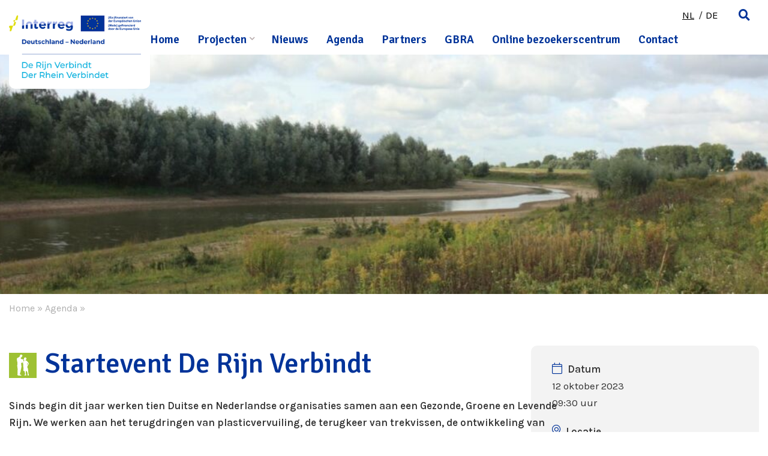

--- FILE ---
content_type: text/html; charset=UTF-8
request_url: https://www.derijnverbindt.nl/agenda/startevent/
body_size: 12678
content:
<!doctype html>

<html lang="nl-NL" class="no-js">

	<head>
		<meta charset="utf-8">
<script>
var gform;gform||(document.addEventListener("gform_main_scripts_loaded",function(){gform.scriptsLoaded=!0}),document.addEventListener("gform/theme/scripts_loaded",function(){gform.themeScriptsLoaded=!0}),window.addEventListener("DOMContentLoaded",function(){gform.domLoaded=!0}),gform={domLoaded:!1,scriptsLoaded:!1,themeScriptsLoaded:!1,isFormEditor:()=>"function"==typeof InitializeEditor,callIfLoaded:function(o){return!(!gform.domLoaded||!gform.scriptsLoaded||!gform.themeScriptsLoaded&&!gform.isFormEditor()||(gform.isFormEditor()&&console.warn("The use of gform.initializeOnLoaded() is deprecated in the form editor context and will be removed in Gravity Forms 3.1."),o(),0))},initializeOnLoaded:function(o){gform.callIfLoaded(o)||(document.addEventListener("gform_main_scripts_loaded",()=>{gform.scriptsLoaded=!0,gform.callIfLoaded(o)}),document.addEventListener("gform/theme/scripts_loaded",()=>{gform.themeScriptsLoaded=!0,gform.callIfLoaded(o)}),window.addEventListener("DOMContentLoaded",()=>{gform.domLoaded=!0,gform.callIfLoaded(o)}))},hooks:{action:{},filter:{}},addAction:function(o,r,e,t){gform.addHook("action",o,r,e,t)},addFilter:function(o,r,e,t){gform.addHook("filter",o,r,e,t)},doAction:function(o){gform.doHook("action",o,arguments)},applyFilters:function(o){return gform.doHook("filter",o,arguments)},removeAction:function(o,r){gform.removeHook("action",o,r)},removeFilter:function(o,r,e){gform.removeHook("filter",o,r,e)},addHook:function(o,r,e,t,n){null==gform.hooks[o][r]&&(gform.hooks[o][r]=[]);var d=gform.hooks[o][r];null==n&&(n=r+"_"+d.length),gform.hooks[o][r].push({tag:n,callable:e,priority:t=null==t?10:t})},doHook:function(r,o,e){var t;if(e=Array.prototype.slice.call(e,1),null!=gform.hooks[r][o]&&((o=gform.hooks[r][o]).sort(function(o,r){return o.priority-r.priority}),o.forEach(function(o){"function"!=typeof(t=o.callable)&&(t=window[t]),"action"==r?t.apply(null,e):e[0]=t.apply(null,e)})),"filter"==r)return e[0]},removeHook:function(o,r,t,n){var e;null!=gform.hooks[o][r]&&(e=(e=gform.hooks[o][r]).filter(function(o,r,e){return!!(null!=n&&n!=o.tag||null!=t&&t!=o.priority)}),gform.hooks[o][r]=e)}});
</script>


		<meta name="HandheldFriendly" content="True">
		<meta name="MobileOptimized" content="320">
		<meta name="viewport" content="width=device-width, initial-scale=1">

				<link rel="apple-touch-icon" href="https://www.derijnverbindt.nl/wp-content/themes/drv/library/images/apple-touch-icon.png">
		<link rel="icon" href="https://www.derijnverbindt.nl/wp-content/themes/drv/library/images/favicon.png">
		<!--[if IE]>
			<link rel="shortcut icon" href="https://www.derijnverbindt.nl/wp-content/themes/drv/library/images/favicon.ico">
		<![endif]-->
				<meta name="msapplication-TileImage" content="https://www.derijnverbindt.nl/wp-content/themes/drv/library/images/win8-tile-icon.png">
		<meta name="msapplication-TileColor" content="#121212">		<meta name="theme-color" content="#121212">
				<link rel="preconnect" href="https://fonts.googleapis.com">
		<link rel="preconnect" href="https://fonts.gstatic.com" crossorigin>
		<link href="https://fonts.googleapis.com/css2?family=Karla:wght@400;600&family=Signika:wght@300;400;500;600;700&display=swap" rel="stylesheet">

		<link rel="stylesheet" href="https://unpkg.com/leaflet@1.9.4/dist/leaflet.css" integrity="sha256-p4NxAoJBhIIN+hmNHrzRCf9tD/miZyoHS5obTRR9BMY=" crossorigin=""/>
		<script src="https://unpkg.com/leaflet@1.9.4/dist/leaflet.js" integrity="sha256-20nQCchB9co0qIjJZRGuk2/Z9VM+kNiyxNV1lvTlZBo=" crossorigin=""></script>

				
		<meta name='robots' content='index, follow, max-image-preview:large, max-snippet:-1, max-video-preview:-1' />

	<!-- This site is optimized with the Yoast SEO plugin v26.8 - https://yoast.com/product/yoast-seo-wordpress/ -->
	<title>Startevent De Rijn Verbindt - De Rijn Verbindt</title>
	<link rel="canonical" href="https://www.derijnverbindt.nl/agenda/startevent/" />
	<meta property="og:locale" content="nl_NL" />
	<meta property="og:type" content="article" />
	<meta property="og:title" content="Startevent De Rijn Verbindt - De Rijn Verbindt" />
	<meta property="og:description" content="Sinds begin dit jaar werken tien Duitse en Nederlandse organisaties samen aan een Gezonde, Groene en Levende Rijn. We werken aan het terugdringen van plasticvervuiling, de terugkeer van trekvissen, de ontwikkeling van rivierbossen, ecologische verbindingen en organiseren tentoonstellingen over de Rijn. Op 12 oktober 2023 gaat het project officieel van start met een inspirerende dag in Rheinpark Hotel Rees in Duitsland. Toegang tot het startevent gaat op uitnodiging." />
	<meta property="og:url" content="https://www.derijnverbindt.nl/agenda/startevent/" />
	<meta property="og:site_name" content="De Rijn Verbindt" />
	<meta property="article:modified_time" content="2023-11-01T12:10:00+00:00" />
	<meta property="og:image" content="https://www.derijnverbindt.nl/wp-content/uploads/2023/07/klompenwaard_2009_09_11_00002_nevengeul_ll.jpeg" />
	<meta property="og:image:width" content="1400" />
	<meta property="og:image:height" content="400" />
	<meta property="og:image:type" content="image/jpeg" />
	<meta name="twitter:card" content="summary_large_image" />
	<meta name="twitter:label1" content="Geschatte leestijd" />
	<meta name="twitter:data1" content="1 minuut" />
	<script type="application/ld+json" class="yoast-schema-graph">{"@context":"https://schema.org","@graph":[{"@type":"WebPage","@id":"https://www.derijnverbindt.nl/agenda/startevent/","url":"https://www.derijnverbindt.nl/agenda/startevent/","name":"Startevent De Rijn Verbindt - De Rijn Verbindt","isPartOf":{"@id":"https://www.derijnverbindt.nl/#website"},"primaryImageOfPage":{"@id":"https://www.derijnverbindt.nl/agenda/startevent/#primaryimage"},"image":{"@id":"https://www.derijnverbindt.nl/agenda/startevent/#primaryimage"},"thumbnailUrl":"https://www.derijnverbindt.nl/wp-content/uploads/2023/07/klompenwaard_2009_09_11_00002_nevengeul_ll.jpeg","datePublished":"2023-07-28T08:40:45+00:00","dateModified":"2023-11-01T12:10:00+00:00","breadcrumb":{"@id":"https://www.derijnverbindt.nl/agenda/startevent/#breadcrumb"},"inLanguage":"nl-NL","potentialAction":[{"@type":"ReadAction","target":["https://www.derijnverbindt.nl/agenda/startevent/"]}]},{"@type":"ImageObject","inLanguage":"nl-NL","@id":"https://www.derijnverbindt.nl/agenda/startevent/#primaryimage","url":"https://www.derijnverbindt.nl/wp-content/uploads/2023/07/klompenwaard_2009_09_11_00002_nevengeul_ll.jpeg","contentUrl":"https://www.derijnverbindt.nl/wp-content/uploads/2023/07/klompenwaard_2009_09_11_00002_nevengeul_ll.jpeg","width":1400,"height":400},{"@type":"BreadcrumbList","@id":"https://www.derijnverbindt.nl/agenda/startevent/#breadcrumb","itemListElement":[{"@type":"ListItem","position":1,"name":"Home","item":"https://www.derijnverbindt.nl/"},{"@type":"ListItem","position":2,"name":"Agenda","item":"https://www.derijnverbindt.nl/agenda/"},{"@type":"ListItem","position":3,"name":"Startevent De Rijn Verbindt"}]},{"@type":"WebSite","@id":"https://www.derijnverbindt.nl/#website","url":"https://www.derijnverbindt.nl/","name":"De Rijn Verbindt","description":"Vervang mij","potentialAction":[{"@type":"SearchAction","target":{"@type":"EntryPoint","urlTemplate":"https://www.derijnverbindt.nl/?s={search_term_string}"},"query-input":{"@type":"PropertyValueSpecification","valueRequired":true,"valueName":"search_term_string"}}],"inLanguage":"nl-NL"}]}</script>
	<!-- / Yoast SEO plugin. -->


<style id='wp-img-auto-sizes-contain-inline-css'>
img:is([sizes=auto i],[sizes^="auto," i]){contain-intrinsic-size:3000px 1500px}
/*# sourceURL=wp-img-auto-sizes-contain-inline-css */
</style>
<style id='classic-theme-styles-inline-css'>
/*! This file is auto-generated */
.wp-block-button__link{color:#fff;background-color:#32373c;border-radius:9999px;box-shadow:none;text-decoration:none;padding:calc(.667em + 2px) calc(1.333em + 2px);font-size:1.125em}.wp-block-file__button{background:#32373c;color:#fff;text-decoration:none}
/*# sourceURL=/wp-includes/css/classic-themes.min.css */
</style>
<link rel='stylesheet' id='js_composer_front-css' href='https://www.derijnverbindt.nl/wp-content/plugins/js_composer/assets/css/js_composer.min.css' media='all' />
<link rel='stylesheet' id='wzw-stylesheet-css' href='https://www.derijnverbindt.nl/wp-content/themes/drv/library/css/style.css?1713182880' media='all' />
<script id="wpml-cookie-js-extra">
var wpml_cookies = {"wp-wpml_current_language":{"value":"nl","expires":1,"path":"/"}};
var wpml_cookies = {"wp-wpml_current_language":{"value":"nl","expires":1,"path":"/"}};
//# sourceURL=wpml-cookie-js-extra
</script>
<script src="https://www.derijnverbindt.nl/wp-content/plugins/sitepress-multilingual-cms/res/js/cookies/language-cookie.js" id="wpml-cookie-js" defer data-wp-strategy="defer"></script>
<script id="wpml-xdomain-data-js-extra">
var wpml_xdomain_data = {"css_selector":"wpml-ls-item","ajax_url":"https://www.derijnverbindt.nl/wp-admin/admin-ajax.php","current_lang":"nl","_nonce":"824a1616a1"};
//# sourceURL=wpml-xdomain-data-js-extra
</script>
<script src="https://www.derijnverbindt.nl/wp-content/plugins/sitepress-multilingual-cms/res/js/xdomain-data.js" id="wpml-xdomain-data-js" defer data-wp-strategy="defer"></script>
<script src="https://www.derijnverbindt.nl/wp-includes/js/jquery/jquery.min.js" id="jquery-core-js"></script>
<script></script><noscript><style> .wpb_animate_when_almost_visible { opacity: 1; }</style></noscript>	<style id='global-styles-inline-css'>
:root{--wp--preset--aspect-ratio--square: 1;--wp--preset--aspect-ratio--4-3: 4/3;--wp--preset--aspect-ratio--3-4: 3/4;--wp--preset--aspect-ratio--3-2: 3/2;--wp--preset--aspect-ratio--2-3: 2/3;--wp--preset--aspect-ratio--16-9: 16/9;--wp--preset--aspect-ratio--9-16: 9/16;--wp--preset--color--black: #000000;--wp--preset--color--cyan-bluish-gray: #abb8c3;--wp--preset--color--white: #ffffff;--wp--preset--color--pale-pink: #f78da7;--wp--preset--color--vivid-red: #cf2e2e;--wp--preset--color--luminous-vivid-orange: #ff6900;--wp--preset--color--luminous-vivid-amber: #fcb900;--wp--preset--color--light-green-cyan: #7bdcb5;--wp--preset--color--vivid-green-cyan: #00d084;--wp--preset--color--pale-cyan-blue: #8ed1fc;--wp--preset--color--vivid-cyan-blue: #0693e3;--wp--preset--color--vivid-purple: #9b51e0;--wp--preset--gradient--vivid-cyan-blue-to-vivid-purple: linear-gradient(135deg,rgb(6,147,227) 0%,rgb(155,81,224) 100%);--wp--preset--gradient--light-green-cyan-to-vivid-green-cyan: linear-gradient(135deg,rgb(122,220,180) 0%,rgb(0,208,130) 100%);--wp--preset--gradient--luminous-vivid-amber-to-luminous-vivid-orange: linear-gradient(135deg,rgb(252,185,0) 0%,rgb(255,105,0) 100%);--wp--preset--gradient--luminous-vivid-orange-to-vivid-red: linear-gradient(135deg,rgb(255,105,0) 0%,rgb(207,46,46) 100%);--wp--preset--gradient--very-light-gray-to-cyan-bluish-gray: linear-gradient(135deg,rgb(238,238,238) 0%,rgb(169,184,195) 100%);--wp--preset--gradient--cool-to-warm-spectrum: linear-gradient(135deg,rgb(74,234,220) 0%,rgb(151,120,209) 20%,rgb(207,42,186) 40%,rgb(238,44,130) 60%,rgb(251,105,98) 80%,rgb(254,248,76) 100%);--wp--preset--gradient--blush-light-purple: linear-gradient(135deg,rgb(255,206,236) 0%,rgb(152,150,240) 100%);--wp--preset--gradient--blush-bordeaux: linear-gradient(135deg,rgb(254,205,165) 0%,rgb(254,45,45) 50%,rgb(107,0,62) 100%);--wp--preset--gradient--luminous-dusk: linear-gradient(135deg,rgb(255,203,112) 0%,rgb(199,81,192) 50%,rgb(65,88,208) 100%);--wp--preset--gradient--pale-ocean: linear-gradient(135deg,rgb(255,245,203) 0%,rgb(182,227,212) 50%,rgb(51,167,181) 100%);--wp--preset--gradient--electric-grass: linear-gradient(135deg,rgb(202,248,128) 0%,rgb(113,206,126) 100%);--wp--preset--gradient--midnight: linear-gradient(135deg,rgb(2,3,129) 0%,rgb(40,116,252) 100%);--wp--preset--font-size--small: 13px;--wp--preset--font-size--medium: 20px;--wp--preset--font-size--large: 36px;--wp--preset--font-size--x-large: 42px;--wp--preset--spacing--20: 0.44rem;--wp--preset--spacing--30: 0.67rem;--wp--preset--spacing--40: 1rem;--wp--preset--spacing--50: 1.5rem;--wp--preset--spacing--60: 2.25rem;--wp--preset--spacing--70: 3.38rem;--wp--preset--spacing--80: 5.06rem;--wp--preset--shadow--natural: 6px 6px 9px rgba(0, 0, 0, 0.2);--wp--preset--shadow--deep: 12px 12px 50px rgba(0, 0, 0, 0.4);--wp--preset--shadow--sharp: 6px 6px 0px rgba(0, 0, 0, 0.2);--wp--preset--shadow--outlined: 6px 6px 0px -3px rgb(255, 255, 255), 6px 6px rgb(0, 0, 0);--wp--preset--shadow--crisp: 6px 6px 0px rgb(0, 0, 0);}:where(.is-layout-flex){gap: 0.5em;}:where(.is-layout-grid){gap: 0.5em;}body .is-layout-flex{display: flex;}.is-layout-flex{flex-wrap: wrap;align-items: center;}.is-layout-flex > :is(*, div){margin: 0;}body .is-layout-grid{display: grid;}.is-layout-grid > :is(*, div){margin: 0;}:where(.wp-block-columns.is-layout-flex){gap: 2em;}:where(.wp-block-columns.is-layout-grid){gap: 2em;}:where(.wp-block-post-template.is-layout-flex){gap: 1.25em;}:where(.wp-block-post-template.is-layout-grid){gap: 1.25em;}.has-black-color{color: var(--wp--preset--color--black) !important;}.has-cyan-bluish-gray-color{color: var(--wp--preset--color--cyan-bluish-gray) !important;}.has-white-color{color: var(--wp--preset--color--white) !important;}.has-pale-pink-color{color: var(--wp--preset--color--pale-pink) !important;}.has-vivid-red-color{color: var(--wp--preset--color--vivid-red) !important;}.has-luminous-vivid-orange-color{color: var(--wp--preset--color--luminous-vivid-orange) !important;}.has-luminous-vivid-amber-color{color: var(--wp--preset--color--luminous-vivid-amber) !important;}.has-light-green-cyan-color{color: var(--wp--preset--color--light-green-cyan) !important;}.has-vivid-green-cyan-color{color: var(--wp--preset--color--vivid-green-cyan) !important;}.has-pale-cyan-blue-color{color: var(--wp--preset--color--pale-cyan-blue) !important;}.has-vivid-cyan-blue-color{color: var(--wp--preset--color--vivid-cyan-blue) !important;}.has-vivid-purple-color{color: var(--wp--preset--color--vivid-purple) !important;}.has-black-background-color{background-color: var(--wp--preset--color--black) !important;}.has-cyan-bluish-gray-background-color{background-color: var(--wp--preset--color--cyan-bluish-gray) !important;}.has-white-background-color{background-color: var(--wp--preset--color--white) !important;}.has-pale-pink-background-color{background-color: var(--wp--preset--color--pale-pink) !important;}.has-vivid-red-background-color{background-color: var(--wp--preset--color--vivid-red) !important;}.has-luminous-vivid-orange-background-color{background-color: var(--wp--preset--color--luminous-vivid-orange) !important;}.has-luminous-vivid-amber-background-color{background-color: var(--wp--preset--color--luminous-vivid-amber) !important;}.has-light-green-cyan-background-color{background-color: var(--wp--preset--color--light-green-cyan) !important;}.has-vivid-green-cyan-background-color{background-color: var(--wp--preset--color--vivid-green-cyan) !important;}.has-pale-cyan-blue-background-color{background-color: var(--wp--preset--color--pale-cyan-blue) !important;}.has-vivid-cyan-blue-background-color{background-color: var(--wp--preset--color--vivid-cyan-blue) !important;}.has-vivid-purple-background-color{background-color: var(--wp--preset--color--vivid-purple) !important;}.has-black-border-color{border-color: var(--wp--preset--color--black) !important;}.has-cyan-bluish-gray-border-color{border-color: var(--wp--preset--color--cyan-bluish-gray) !important;}.has-white-border-color{border-color: var(--wp--preset--color--white) !important;}.has-pale-pink-border-color{border-color: var(--wp--preset--color--pale-pink) !important;}.has-vivid-red-border-color{border-color: var(--wp--preset--color--vivid-red) !important;}.has-luminous-vivid-orange-border-color{border-color: var(--wp--preset--color--luminous-vivid-orange) !important;}.has-luminous-vivid-amber-border-color{border-color: var(--wp--preset--color--luminous-vivid-amber) !important;}.has-light-green-cyan-border-color{border-color: var(--wp--preset--color--light-green-cyan) !important;}.has-vivid-green-cyan-border-color{border-color: var(--wp--preset--color--vivid-green-cyan) !important;}.has-pale-cyan-blue-border-color{border-color: var(--wp--preset--color--pale-cyan-blue) !important;}.has-vivid-cyan-blue-border-color{border-color: var(--wp--preset--color--vivid-cyan-blue) !important;}.has-vivid-purple-border-color{border-color: var(--wp--preset--color--vivid-purple) !important;}.has-vivid-cyan-blue-to-vivid-purple-gradient-background{background: var(--wp--preset--gradient--vivid-cyan-blue-to-vivid-purple) !important;}.has-light-green-cyan-to-vivid-green-cyan-gradient-background{background: var(--wp--preset--gradient--light-green-cyan-to-vivid-green-cyan) !important;}.has-luminous-vivid-amber-to-luminous-vivid-orange-gradient-background{background: var(--wp--preset--gradient--luminous-vivid-amber-to-luminous-vivid-orange) !important;}.has-luminous-vivid-orange-to-vivid-red-gradient-background{background: var(--wp--preset--gradient--luminous-vivid-orange-to-vivid-red) !important;}.has-very-light-gray-to-cyan-bluish-gray-gradient-background{background: var(--wp--preset--gradient--very-light-gray-to-cyan-bluish-gray) !important;}.has-cool-to-warm-spectrum-gradient-background{background: var(--wp--preset--gradient--cool-to-warm-spectrum) !important;}.has-blush-light-purple-gradient-background{background: var(--wp--preset--gradient--blush-light-purple) !important;}.has-blush-bordeaux-gradient-background{background: var(--wp--preset--gradient--blush-bordeaux) !important;}.has-luminous-dusk-gradient-background{background: var(--wp--preset--gradient--luminous-dusk) !important;}.has-pale-ocean-gradient-background{background: var(--wp--preset--gradient--pale-ocean) !important;}.has-electric-grass-gradient-background{background: var(--wp--preset--gradient--electric-grass) !important;}.has-midnight-gradient-background{background: var(--wp--preset--gradient--midnight) !important;}.has-small-font-size{font-size: var(--wp--preset--font-size--small) !important;}.has-medium-font-size{font-size: var(--wp--preset--font-size--medium) !important;}.has-large-font-size{font-size: var(--wp--preset--font-size--large) !important;}.has-x-large-font-size{font-size: var(--wp--preset--font-size--x-large) !important;}
/*# sourceURL=global-styles-inline-css */
</style>
<link rel='stylesheet' id='gform_basic-css' href='https://www.derijnverbindt.nl/wp-content/plugins/gravityforms/assets/css/dist/basic.min.css' media='all' />
<link rel='stylesheet' id='gform_theme_components-css' href='https://www.derijnverbindt.nl/wp-content/plugins/gravityforms/assets/css/dist/theme-components.min.css' media='all' />
<link rel='stylesheet' id='gform_theme-css' href='https://www.derijnverbindt.nl/wp-content/plugins/gravityforms/assets/css/dist/theme.min.css' media='all' />
</head>

	<body class="wp-singular agenda-template-default single single-agenda postid-92 wp-theme-drv wpb-js-composer js-comp-ver-7.1 vc_responsive">

		
		
		<div id="container">

			<header class="header">
				<div id="search-bar">
					<div class="search-bar-inner wrap">
						<div class="search-holder">
	<form action="https://www.derijnverbindt.nl" method="get" role="search">
	    <input type="text" name="s" id="search" value="" placeholder="Zoeken..." />
	    
	    <div class="search-submit">
	    	<input type="submit" value="" aria-label="Zoeken">
	    </div>
	</form>
</div>					</div>

					<a id="search-close" href="#" aria-label="Zoekenvenster sluiten">
						<i class="fa-solid fa-xmark"></i>
					</a>
				</div>

				<div class="header-inner wrap cf">
					<a id="logo" href="https://www.derijnverbindt.nl" rel="home">
						<link itemprop="url" href="https://www.derijnverbindt.nl">
						<img src="https://www.derijnverbindt.nl/wp-content/themes/drv/library/images/logo.png" width="270" height="128" itemprop="logo" alt="De Rijn Verbindt">
					</a>

					<div id="header-buttons">
						<a id="search-open" href="#" aria-label="Zoekvenster openen"><i class="fa-solid fa-magnifying-glass"></i></a>
					</div>

					<nav>
						<ul id="menu-hoofdmenu" class="top-nav cf"><li id="menu-item-26" class="menu-item menu-item-type-post_type menu-item-object-page menu-item-home menu-item-26"><a href="https://www.derijnverbindt.nl/">Home</a></li>
<li id="menu-item-174" class="menu-item menu-item-type-post_type_archive menu-item-object-project menu-item-has-children menu-item-174"><a href="https://www.derijnverbindt.nl/projecten/">Projecten</a><span class="menu-item-mobile-toggle"></span>
<ul class="sub-menu">
	<li id="menu-item-197" class="menu-item menu-item-type-post_type menu-item-object-project menu-item-197"><a href="https://www.derijnverbindt.nl/project/de-gezonde-rijn/">De Gezonde Rijn</a></li>
	<li id="menu-item-198" class="menu-item menu-item-type-post_type menu-item-object-project menu-item-198"><a href="https://www.derijnverbindt.nl/project/de-groene-rijn/">De Groene Rijn</a></li>
	<li id="menu-item-199" class="menu-item menu-item-type-post_type menu-item-object-project menu-item-199"><a href="https://www.derijnverbindt.nl/project/de-levende-rijn/">De Levende Rijn</a></li>
</ul>
</li>
<li id="menu-item-441" class="menu-item menu-item-type-post_type_archive menu-item-object-news menu-item-441"><a href="https://www.derijnverbindt.nl/nieuws/">Nieuws</a></li>
<li id="menu-item-175" class="menu-item menu-item-type-post_type_archive menu-item-object-agenda menu-item-175"><a href="https://www.derijnverbindt.nl/agenda/">Agenda</a></li>
<li id="menu-item-31" class="menu-item menu-item-type-post_type menu-item-object-page menu-item-31"><a href="https://www.derijnverbindt.nl/partners/">Partners</a></li>
<li id="menu-item-338" class="menu-item menu-item-type-post_type menu-item-object-page menu-item-338"><a href="https://www.derijnverbindt.nl/gbra/">GBRA</a></li>
<li id="menu-item-1287" class="menu-item menu-item-type-custom menu-item-object-custom menu-item-1287"><a href="https://bezoekerscentrum.derijnverbindt.nl/">Online bezoekerscentrum</a></li>
<li id="menu-item-28" class="menu-item menu-item-type-post_type menu-item-object-page menu-item-28"><a href="https://www.derijnverbindt.nl/contact/">Contact</a></li>
</ul>					</nav>

					
<div class="wpml-ls-statics-shortcode_actions wpml-ls wpml-ls-legacy-list-horizontal">
	<ul role="menu"><li class="wpml-ls-slot-shortcode_actions wpml-ls-item wpml-ls-item-nl wpml-ls-current-language wpml-ls-first-item wpml-ls-item-legacy-list-horizontal" role="none">
				<a href="https://www.derijnverbindt.nl/agenda/startevent/" class="wpml-ls-link" role="menuitem" >
                    <span class="wpml-ls-native" role="menuitem">NL</span></a>
			</li><li class="wpml-ls-slot-shortcode_actions wpml-ls-item wpml-ls-item-de wpml-ls-last-item wpml-ls-item-legacy-list-horizontal" role="none">
				<a href="https://www.derrheinverbindet.de/termine/startevent/" class="wpml-ls-link" role="menuitem"  aria-label="Overschakelen naar DE" title="Overschakelen naar DE" >
                    <span class="wpml-ls-display">DE</span></a>
			</li></ul>
</div>

					<a id="nav-toggle" class="toggle">
						<span class="line"></span>
					</a>
				</div>
			</header>
			
		
			
			<div id="content">
									<header class="block-page-banner medium single-post">
						<div class="block-inner">
							<img width="680" height="195" src="https://www.derijnverbindt.nl/wp-content/uploads/2023/07/klompenwaard_2009_09_11_00002_nevengeul_ll-1024x293.jpeg" class="attachment-large size-large wp-post-image" alt="" decoding="async" fetchpriority="high" srcset="https://www.derijnverbindt.nl/wp-content/uploads/2023/07/klompenwaard_2009_09_11_00002_nevengeul_ll-1024x293.jpeg 1024w, https://www.derijnverbindt.nl/wp-content/uploads/2023/07/klompenwaard_2009_09_11_00002_nevengeul_ll-300x86.jpeg 300w, https://www.derijnverbindt.nl/wp-content/uploads/2023/07/klompenwaard_2009_09_11_00002_nevengeul_ll.jpeg 1400w" sizes="(max-width: 680px) 100vw, 680px" />						</div>
					</header>
				
									<div class="breadcrumbs-bar">
						<div class="wrap">
							<p id="breadcrumbs"><span><span><a href="https://www.derijnverbindt.nl/">Home</a></span> » <span><a href="https://www.derijnverbindt.nl/agenda/">Agenda</a></span> » <span class="breadcrumb_last" aria-current="page">Startevent De Rijn Verbindt</span></span></p>						</div>
					</div>
				
				<article id="post-92" class="post-92 agenda type-agenda status-publish has-post-thumbnail hentry cat_agenda-overig">

					<section class="entry-content floating-sidebar cf">

						<div class="vc_row wpb_row vc_row-fluid">
							<div class="row-wrap cf">
								<div class="max-width wpb_column vc_column_container vc_col-sm-12">
									<div class="vc_column-inner">
										<div class="wpb_wrapper">
											<header class="entry-header">
												<div class="entry-icon">
													<div class="category-icon"><img src="https://www.derijnverbindt.nl/wp-content/uploads/2023/12/Iconen_De-Rijn-Verbindt_Vierkant_Groen-06.svg" alt=""></div>												</div>
												<h1 class="post-title">Startevent De Rijn Verbindt</h1>
											</header>

																					</div>
									</div>
								</div>
							</div>
						</div>

						
						<div class="entry-floating-sidebar">
							<div class="sidebar-inner">

								<div class="sidebar-item">
									<div>
										<div class="col-heading"><i class="fa-solid fa-calendar"></i> <strong>Datum</strong></div>
										<div class="col-content"><p>12 oktober 2023<br />
09:30 uur</p>
</div> 
									</div>

									<div>
										<div class="col-heading"><i class="fa-solid fa-location-dot"></i> <strong>Locatie</strong></div>
										<div class="col-content"><p>Hotel Rheinpark Rees<br />
Vor dem Rheintor 15<br />
Rees Duitsland</p>
</div>
									</div>

																	</div>

							</div>
						</div>
				
						<div class="wpb-content-wrapper"><div class="vc_row wpb_row vc_row-fluid padded-top padded-bottom-none"><div class="wpb_column vc_column_container vc_col-sm-12"><div class="vc_column-inner"><div class="wpb_wrapper">
	<div class="wpb_text_column wpb_content_element " >
		<div class="wpb_wrapper">
			<p class="p2"><strong>Sinds begin dit jaar werken tien Duitse en Nederlandse organisaties samen aan een Gezonde, Groene en Levende Rijn. We werken aan het terugdringen van plasticvervuiling, de terugkeer van trekvissen, de ontwikkeling van rivierbossen, ecologische verbindingen en organiseren tentoonstellingen over de Rijn. </strong></p>
<p class="p2">Dat doen we niet alleen! We betrekken ook graag (andere) overheden, maatschappelijke organisaties, economische sectoren, inwoners, vrijwilligers en studenten bij onze projecten voor de Rijn. Zo helpen vrijwilligers inmiddels bij het verzamelen van plastic langs de oevers van de Rijn.</p>
<p class="p2">Op 12 oktober 2023 gaat het project officieel van start met een inspirerende dag in Rheinpark Hotel Rees in Duitsland. Toegang tot het startevent gaat op uitnodiging.</p>

		</div>
	</div>
</div></div></div></div>
</div>
												
						<div class="vc_row wpb_row vc_row-fluid">
							<div class="wpb_column vc_column_container vc_col-sm-12">
								<div class="vc_column-inner">
									<div class="wpb_wrapper">
										<div class="wpb_content_element">
											<div class="wpb_wrapper">
												<div class="block-share">
													<div class="block-inner">
														<div class="sharing">
															<div class="label-share">Deel dit:</div>
															
																														
															<ul>
																<li class="icon-facebook"><a href="https://www.facebook.com/sharer/sharer.php?u=https://www.derijnverbindt.nl/agenda/startevent/&#38;title=Startevent+De+Rijn+Verbindt" target="_blank"><i class="fab fa-facebook-f"></i></a></li>
																<li class="icon-linkedin"><a href="https://www.linkedin.com/shareArticle?mini=true&#38;url=https://www.derijnverbindt.nl/agenda/startevent/&#38;title=Startevent+De+Rijn+Verbindt" target="_blank"><i class="fab fa-linkedin-in"></i></a></li>
																<li class="icon-email"><a href="mailto:?&subject=Startevent%20De%20Rijn%20Verbindt&cc=&bcc=&body=https://www.derijnverbindt.nl/agenda/startevent/%0A" target="_blank"><i class="fa fa-envelope"></i></a></li>
															</ul>
														</div>
													</div>
												</div>
											</div>
										</div>
									</div>
								</div>
							</div>
						</div>
					</section>

					<div class="entry-footer">
						<div class="row padding-none">
							<div class="single-nav">
								<div class="wrap">
									<div class="prev">
										<a class="disabled" href="#"><i class="fas fa-chevron-left before"></i><span>Vorige</span></a>									</div>

									<div class="overview">
										<a href="https://www.derijnverbindt.nl/agenda/">Overzicht</a>
									</div>

									<div class="next">
										<a href="https://www.derijnverbindt.nl/agenda/wfmd-trekvissen-bij-de-dornicksluis/" rel="next"><span>Volgende</span><i class="fas fa-chevron-right after"></i></a>									</div>
								</div>
							</div>
						</div>
					</div>

				</article>
			</div>
		
		
			
			<footer class="footer">
				 
					<div class="footer-logos">
						<div class="block-slider-logos">
							<div class="slick">
								<div class="slide"><img src="https://www.derijnverbindt.nl/wp-content/uploads/2024/10/LogoBSKW_kurz_400Pixel-kopie.jpg" width="240" height="60" alt="logo"></div><div class="slide"><img src="https://www.derijnverbindt.nl/wp-content/uploads/2023/08/Gelderland.png" width="240" height="60" alt="logo"></div><div class="slide"><img src="https://www.derijnverbindt.nl/wp-content/uploads/2023/08/Nabu.png" width="240" height="60" alt="logo"></div><div class="slide"><img src="https://www.derijnverbindt.nl/wp-content/uploads/2023/10/logo-ark-2023.png" width="240" height="60" alt="logo"></div><div class="slide"><img src="https://www.derijnverbindt.nl/wp-content/uploads/2024/11/Museum-De-Bastei-Logo-RGB_BLAUW-400px.png" width="240" height="60" alt="logo"></div><div class="slide"><img src="https://www.derijnverbindt.nl/wp-content/uploads/2023/07/sportvisserij-nederland_68431.jpg" width="240" height="60" alt="logo"></div><div class="slide"><img src="https://www.derijnverbindt.nl/wp-content/uploads/2023/10/NZ-Kleve_Logo_V1_WEB.png" width="240" height="60" alt="logo"></div><div class="slide"><img src="https://www.derijnverbindt.nl/wp-content/uploads/2023/07/IenW-RWS-NED_0.png" width="240" height="60" alt="logo"></div><div class="slide"><img src="https://www.derijnverbindt.nl/wp-content/uploads/2023/10/logo.svg" width="240" height="60" alt="logo"></div><div class="slide"><img src="https://www.derijnverbindt.nl/wp-content/uploads/2023/10/logo-100-2.jpg" width="240" height="60" alt="logo"></div><div class="slide"><img src="https://www.derijnverbindt.nl/wp-content/uploads/2023/10/logo-2.png" width="240" height="60" alt="logo"></div><div class="slide"><img src="https://www.derijnverbindt.nl/wp-content/uploads/2023/10/INTERREG_logo2022_transp_RGB.png" width="240" height="60" alt="logo"></div><div class="slide"><img src="https://www.derijnverbindt.nl/wp-content/uploads/2023/10/RAVON_logo_blauw_rgb_300.png" width="240" height="60" alt="logo"></div>							</div>
						</div>
					</div>
				
				<div class="footer-main">
					<div class="footer-top">
						<div class="wrap">
							<div class="footer-subscribe">
								<div class="heading">Schrijf je in voor de nieuwsbrief</div>
								
                <div class='gf_browser_chrome gform_wrapper gravity-theme gform-theme--no-framework' data-form-theme='gravity-theme' data-form-index='0' id='gform_wrapper_3' ><div id='gf_3' class='gform_anchor' tabindex='-1'></div><form method='post' enctype='multipart/form-data' target='gform_ajax_frame_3' id='gform_3'  action='/agenda/startevent/#gf_3' data-formid='3' novalidate>
                        <div class='gform-body gform_body'><div id='gform_fields_3' class='gform_fields top_label form_sublabel_below description_below validation_below'><div id="field_3_1" class="gfield gfield--type-email gfield--width-half field_sublabel_below gfield--no-description field_description_below hidden_label field_validation_below gfield_visibility_visible"  ><label class='gfield_label gform-field-label' for='input_3_1'>E-mailadres</label><div class='ginput_container ginput_container_email'>
                            <input name='input_1' id='input_3_1' type='email' value='' class='large' tabindex='49'  placeholder='E-mailadres'  aria-invalid="false"  />
                        </div></div><div id="field_submit" class="gfield gfield--type-submit gfield--width-half field_sublabel_below gfield--no-description field_description_below field_validation_below gfield_visibility_visible"  data-field-class="gform_editor_submit_container" data-field-position="inline" ><input type='submit' id='gform_submit_button_3' class='gform-button gform-button--white  button' onclick='gform.submission.handleButtonClick(this);' data-submission-type='submit' value='Inschrijven' tabindex='50' /></div><div id="field_3_2" class="gfield gfield--type-honeypot gform_validation_container field_sublabel_below gfield--has-description field_description_below field_validation_below gfield_visibility_visible"  ><label class='gfield_label gform-field-label' for='input_3_2'>X/Twitter</label><div class='ginput_container'><input name='input_2' id='input_3_2' type='text' value='' autocomplete='new-password'/></div><div class='gfield_description' id='gfield_description_3_2'>Dit veld is bedoeld voor validatiedoeleinden en moet niet worden gewijzigd.</div></div></div></div>
        <div class='gform-footer gform_footer top_label'>  <input type='hidden' name='gform_ajax' value='form_id=3&amp;title=&amp;description=&amp;tabindex=49&amp;theme=gravity-theme&amp;styles=[]&amp;hash=b8f5b6a1ac6d5804608fb6a74dd9b298' />
            <input type='hidden' class='gform_hidden' name='gform_submission_method' data-js='gform_submission_method_3' value='iframe' />
            <input type='hidden' class='gform_hidden' name='gform_theme' data-js='gform_theme_3' id='gform_theme_3' value='gravity-theme' />
            <input type='hidden' class='gform_hidden' name='gform_style_settings' data-js='gform_style_settings_3' id='gform_style_settings_3' value='[]' />
            <input type='hidden' class='gform_hidden' name='is_submit_3' value='1' />
            <input type='hidden' class='gform_hidden' name='gform_submit' value='3' />
            
            <input type='hidden' class='gform_hidden' name='gform_unique_id' value='' />
            <input type='hidden' class='gform_hidden' name='state_3' value='WyJbXSIsIjA3YjYyMDM1MDJkMTAwMTY0NzQxYTYyYzk0OTk0MTMyIl0=' />
            <input type='hidden' autocomplete='off' class='gform_hidden' name='gform_target_page_number_3' id='gform_target_page_number_3' value='0' />
            <input type='hidden' autocomplete='off' class='gform_hidden' name='gform_source_page_number_3' id='gform_source_page_number_3' value='1' />
            <input type='hidden' name='gform_field_values' value='' />
            
        </div>
                        </form>
                        </div>
		                <iframe style='display:none;width:0px;height:0px;' src='about:blank' name='gform_ajax_frame_3' id='gform_ajax_frame_3' title='Dit iframe bevat de vereiste logica om Ajax aangedreven Gravity Forms te verwerken.'></iframe>
		                <script>
gform.initializeOnLoaded( function() {gformInitSpinner( 3, 'https://www.derijnverbindt.nl/wp-content/plugins/gravityforms/images/spinner.svg', true );jQuery('#gform_ajax_frame_3').on('load',function(){var contents = jQuery(this).contents().find('*').html();var is_postback = contents.indexOf('GF_AJAX_POSTBACK') >= 0;if(!is_postback){return;}var form_content = jQuery(this).contents().find('#gform_wrapper_3');var is_confirmation = jQuery(this).contents().find('#gform_confirmation_wrapper_3').length > 0;var is_redirect = contents.indexOf('gformRedirect(){') >= 0;var is_form = form_content.length > 0 && ! is_redirect && ! is_confirmation;var mt = parseInt(jQuery('html').css('margin-top'), 10) + parseInt(jQuery('body').css('margin-top'), 10) + 100;if(is_form){jQuery('#gform_wrapper_3').html(form_content.html());if(form_content.hasClass('gform_validation_error')){jQuery('#gform_wrapper_3').addClass('gform_validation_error');} else {jQuery('#gform_wrapper_3').removeClass('gform_validation_error');}setTimeout( function() { /* delay the scroll by 50 milliseconds to fix a bug in chrome */ jQuery(document).scrollTop(jQuery('#gform_wrapper_3').offset().top - mt); }, 50 );if(window['gformInitDatepicker']) {gformInitDatepicker();}if(window['gformInitPriceFields']) {gformInitPriceFields();}var current_page = jQuery('#gform_source_page_number_3').val();gformInitSpinner( 3, 'https://www.derijnverbindt.nl/wp-content/plugins/gravityforms/images/spinner.svg', true );jQuery(document).trigger('gform_page_loaded', [3, current_page]);window['gf_submitting_3'] = false;}else if(!is_redirect){var confirmation_content = jQuery(this).contents().find('.GF_AJAX_POSTBACK').html();if(!confirmation_content){confirmation_content = contents;}jQuery('#gform_wrapper_3').replaceWith(confirmation_content);jQuery(document).scrollTop(jQuery('#gf_3').offset().top - mt);jQuery(document).trigger('gform_confirmation_loaded', [3]);window['gf_submitting_3'] = false;wp.a11y.speak(jQuery('#gform_confirmation_message_3').text());}else{jQuery('#gform_3').append(contents);if(window['gformRedirect']) {gformRedirect();}}jQuery(document).trigger("gform_pre_post_render", [{ formId: "3", currentPage: "current_page", abort: function() { this.preventDefault(); } }]);        if (event && event.defaultPrevented) {                return;        }        const gformWrapperDiv = document.getElementById( "gform_wrapper_3" );        if ( gformWrapperDiv ) {            const visibilitySpan = document.createElement( "span" );            visibilitySpan.id = "gform_visibility_test_3";            gformWrapperDiv.insertAdjacentElement( "afterend", visibilitySpan );        }        const visibilityTestDiv = document.getElementById( "gform_visibility_test_3" );        let postRenderFired = false;        function triggerPostRender() {            if ( postRenderFired ) {                return;            }            postRenderFired = true;            gform.core.triggerPostRenderEvents( 3, current_page );            if ( visibilityTestDiv ) {                visibilityTestDiv.parentNode.removeChild( visibilityTestDiv );            }        }        function debounce( func, wait, immediate ) {            var timeout;            return function() {                var context = this, args = arguments;                var later = function() {                    timeout = null;                    if ( !immediate ) func.apply( context, args );                };                var callNow = immediate && !timeout;                clearTimeout( timeout );                timeout = setTimeout( later, wait );                if ( callNow ) func.apply( context, args );            };        }        const debouncedTriggerPostRender = debounce( function() {            triggerPostRender();        }, 200 );        if ( visibilityTestDiv && visibilityTestDiv.offsetParent === null ) {            const observer = new MutationObserver( ( mutations ) => {                mutations.forEach( ( mutation ) => {                    if ( mutation.type === 'attributes' && visibilityTestDiv.offsetParent !== null ) {                        debouncedTriggerPostRender();                        observer.disconnect();                    }                });            });            observer.observe( document.body, {                attributes: true,                childList: false,                subtree: true,                attributeFilter: [ 'style', 'class' ],            });        } else {            triggerPostRender();        }    } );} );
</script>
							</div>

							<div id="footer-logo">
								<img src="https://www.derijnverbindt.nl/wp-content/themes/drv/library/images/logo.png" width="220" height="120" alt="footer-logo">
							</div>
						</div>
					</div>

					<div id="footer-widgets">
						<div class="wrap">
															<div id="widget-1" class="footer-col">
									<div class="inner">
										<div id="text-2" class="widget widget_text"><h4 class="widgettitle">Contactgegevens</h4>			<div class="textwidget"><p>Rijkswaterstaat<br />
Rijnstraat 8, 2515XP<br />
’s-Gravenhage</p>
<p>drv[at]rws.nl<br />
06 &#8211; 215 175 99</p>
</div>
		</div>									</div>
								</div>
							
															<div id="widget-2" class="footer-col">
									<div class="inner">
										<div id="nav_menu-3" class="widget widget_nav_menu"><h4 class="widgettitle">Informatie</h4><div class="menu-voeter-informatie-container"><ul id="menu-voeter-informatie" class="menu"><li id="menu-item-345" class="menu-item menu-item-type-post_type_archive menu-item-object-project menu-item-345"><a href="https://www.derijnverbindt.nl/projecten/">Projecten</a></li>
<li id="menu-item-444" class="menu-item menu-item-type-post_type_archive menu-item-object-news menu-item-444"><a href="https://www.derijnverbindt.nl/nieuws/">Nieuws</a></li>
<li id="menu-item-343" class="menu-item menu-item-type-post_type_archive menu-item-object-agenda menu-item-343"><a href="https://www.derijnverbindt.nl/agenda/">Agenda</a></li>
<li id="menu-item-1288" class="menu-item menu-item-type-custom menu-item-object-custom menu-item-1288"><a href="https://bezoekerscentrum.derijnverbindt.nl/">Online bezoekerscentrum</a></li>
</ul></div></div>									</div>
								</div>
							
															<div id="widget-3" class="footer-col">
									<div class="inner">
										<div id="nav_menu-2" class="widget widget_nav_menu"><h4 class="widgettitle">Pagina&#8217;s</h4><div class="menu-voeter-paginas-container"><ul id="menu-voeter-paginas" class="menu"><li id="menu-item-47" class="menu-item menu-item-type-post_type menu-item-object-page menu-item-47"><a href="https://www.derijnverbindt.nl/gbra/">GBRA</a></li>
<li id="menu-item-48" class="menu-item menu-item-type-post_type menu-item-object-page menu-item-48"><a href="https://www.derijnverbindt.nl/publicaties/">Publicaties</a></li>
<li id="menu-item-49" class="menu-item menu-item-type-post_type menu-item-object-page menu-item-49"><a href="https://www.derijnverbindt.nl/partners/">Partners</a></li>
</ul></div></div>									</div>
								</div>
							
															<div id="widget-4" class="footer-col">
									<div class="inner">
										<div id="wzw_social_widget-2" class="widget widget_wzw_social_widget"><h4 class="widgettitle">Volg ons</h4><ul><li><a href="https://www.facebook.com/DRVnlde" target="_blank" aria-label="Facebook"><i class="fab fa-facebook-f"></i></a></li><li><a href="https://www.linkedin.com/company/drv-nl-de/" target="_blank" aria-label="LinkedIn"><i class="fab fa-linkedin-in"></i></a></li><li><a href="https://www.instagram.com/drv_nl_de/" target="_blank" aria-label="Instagram"><i class="fab fa-instagram"></i></a></li></ul></div>									</div>
								</div>
													</div>
					</div>

					<div id="footer-end">
						<div class="wrap cf">
							<nav>
								<ul id="menu-voeter-policies" class="footer-nav cf"><li id="menu-item-293" class="menu-item menu-item-type-custom menu-item-object-custom menu-item-293"><a>BTW nr: NL821699180B01</a></li>
<li id="menu-item-294" class="menu-item menu-item-type-custom menu-item-object-custom menu-item-294"><a target="_blank" href="https://www.kvk.nl/bestellen/#/27364178000005670500">KvK nr: 27364178</a></li>
<li id="menu-item-57" class="menu-item menu-item-type-post_type menu-item-object-page menu-item-57"><a href="https://www.derijnverbindt.nl/colofon/">Colofon</a></li>
<li id="menu-item-56" class="menu-item menu-item-type-post_type menu-item-object-page menu-item-privacy-policy menu-item-56"><a rel="privacy-policy" href="https://www.derijnverbindt.nl/privacyverklaring/">Privacyverklaring</a></li>
</ul>							</nav>

							<div class="source-org copyright">Copyright &copy; 2026 De Rijn Verbindt</div>
						</div>
					</div>
				</div>
			</footer>

		</div>

		
				<script type="speculationrules">
{"prefetch":[{"source":"document","where":{"and":[{"href_matches":"/*"},{"not":{"href_matches":["/wp-*.php","/wp-admin/*","/wp-content/uploads/*","/wp-content/*","/wp-content/plugins/*","/wp-content/themes/drv/*","/*\\?(.+)"]}},{"not":{"selector_matches":"a[rel~=\"nofollow\"]"}},{"not":{"selector_matches":".no-prefetch, .no-prefetch a"}}]},"eagerness":"conservative"}]}
</script>
<script type="text/html" id="wpb-modifications"> window.wpbCustomElement = 1; </script><script src="https://www.derijnverbindt.nl/wp-content/themes/drv/library/js/scripts.js?1691698150" id="wzw-js-js"></script>
<script id="wzw-ajax-script-js-extra">
var wzw_ajax = {"ajaxurl":"https://www.derijnverbindt.nl/wp-admin/admin-ajax.php"};
//# sourceURL=wzw-ajax-script-js-extra
</script>
<script src="https://www.derijnverbindt.nl/wp-content/themes/drv/library/js/ajax.js?1691699963" id="wzw-ajax-script-js"></script>
<script src="https://www.derijnverbindt.nl/wp-content/plugins/js_composer/assets/js/dist/js_composer_front.min.js" id="wpb_composer_front_js-js"></script>
<script src="https://www.derijnverbindt.nl/wp-includes/js/dist/dom-ready.min.js" id="wp-dom-ready-js"></script>
<script src="https://www.derijnverbindt.nl/wp-includes/js/dist/hooks.min.js" id="wp-hooks-js"></script>
<script src="https://www.derijnverbindt.nl/wp-includes/js/dist/i18n.min.js" id="wp-i18n-js"></script>
<script id="wp-i18n-js-after">
wp.i18n.setLocaleData( { 'text direction\u0004ltr': [ 'ltr' ] } );
//# sourceURL=wp-i18n-js-after
</script>
<script id="wp-a11y-js-translations">
( function( domain, translations ) {
	var localeData = translations.locale_data[ domain ] || translations.locale_data.messages;
	localeData[""].domain = domain;
	wp.i18n.setLocaleData( localeData, domain );
} )( "default", {"translation-revision-date":"2025-12-16 18:13:25+0000","generator":"GlotPress\/4.0.3","domain":"messages","locale_data":{"messages":{"":{"domain":"messages","plural-forms":"nplurals=2; plural=n != 1;","lang":"nl"},"Notifications":["Meldingen"]}},"comment":{"reference":"wp-includes\/js\/dist\/a11y.js"}} );
//# sourceURL=wp-a11y-js-translations
</script>
<script src="https://www.derijnverbindt.nl/wp-includes/js/dist/a11y.min.js" id="wp-a11y-js"></script>
<script defer='defer' src="https://www.derijnverbindt.nl/wp-content/plugins/gravityforms/js/jquery.json.min.js" id="gform_json-js"></script>
<script id="gform_gravityforms-js-extra">
var gform_i18n = {"datepicker":{"days":{"monday":"Ma","tuesday":"Di","wednesday":"Wo","thursday":"Do","friday":"Vr","saturday":"Za","sunday":"Zo"},"months":{"january":"Januari","february":"Februari","march":"Maart","april":"April","may":"Mei","june":"Juni","july":"Juli","august":"Augustus","september":"September","october":"Oktober","november":"November","december":"December"},"firstDay":1,"iconText":"Selecteer een datum"}};
var gf_legacy_multi = [];
var gform_gravityforms = {"strings":{"invalid_file_extension":"Dit bestandstype is niet toegestaan. Moet \u00e9\u00e9n van de volgende zijn:","delete_file":"Dit bestand verwijderen","in_progress":"in behandeling","file_exceeds_limit":"Bestand overschrijdt limiet bestandsgrootte","illegal_extension":"Dit type bestand is niet toegestaan.","max_reached":"Maximale aantal bestanden bereikt","unknown_error":"Er was een probleem bij het opslaan van het bestand op de server","currently_uploading":"Wacht tot het uploaden is voltooid","cancel":"Annuleren","cancel_upload":"Deze upload annuleren","cancelled":"Geannuleerd"},"vars":{"images_url":"https://www.derijnverbindt.nl/wp-content/plugins/gravityforms/images"}};
var gf_global = {"gf_currency_config":{"name":"Euro","symbol_left":"","symbol_right":"&#8364;","symbol_padding":" ","thousand_separator":".","decimal_separator":",","decimals":2,"code":"EUR"},"base_url":"https://www.derijnverbindt.nl/wp-content/plugins/gravityforms","number_formats":[],"spinnerUrl":"https://www.derijnverbindt.nl/wp-content/plugins/gravityforms/images/spinner.svg","version_hash":"844949b5e84eee76e4c3e62078c211e1","strings":{"newRowAdded":"Nieuwe rij toegevoegd.","rowRemoved":"Rij verwijderd","formSaved":"Het formulier is opgeslagen. De inhoud bevat de link om terug te keren en het formulier in te vullen."}};
//# sourceURL=gform_gravityforms-js-extra
</script>
<script defer='defer' src="https://www.derijnverbindt.nl/wp-content/plugins/gravityforms/js/gravityforms.min.js" id="gform_gravityforms-js"></script>
<script defer='defer' src="https://www.derijnverbindt.nl/wp-content/plugins/gravityforms/js/placeholders.jquery.min.js" id="gform_placeholder-js"></script>
<script defer='defer' src="https://www.derijnverbindt.nl/wp-content/plugins/gravityforms/assets/js/dist/utils.min.js" id="gform_gravityforms_utils-js"></script>
<script defer='defer' src="https://www.derijnverbindt.nl/wp-content/plugins/gravityforms/assets/js/dist/vendor-theme.min.js" id="gform_gravityforms_theme_vendors-js"></script>
<script id="gform_gravityforms_theme-js-extra">
var gform_theme_config = {"common":{"form":{"honeypot":{"version_hash":"844949b5e84eee76e4c3e62078c211e1"},"ajax":{"ajaxurl":"https://www.derijnverbindt.nl/wp-admin/admin-ajax.php","ajax_submission_nonce":"e11137ff35","i18n":{"step_announcement":"Stap %1$s van %2$s, %3$s","unknown_error":"Er was een onbekende fout bij het verwerken van je aanvraag. Probeer het opnieuw."}}}},"hmr_dev":"","public_path":"https://www.derijnverbindt.nl/wp-content/plugins/gravityforms/assets/js/dist/","config_nonce":"ac262f5b07"};
//# sourceURL=gform_gravityforms_theme-js-extra
</script>
<script defer='defer' src="https://www.derijnverbindt.nl/wp-content/plugins/gravityforms/assets/js/dist/scripts-theme.min.js" id="gform_gravityforms_theme-js"></script>
<script></script><script>
gform.initializeOnLoaded( function() { jQuery(document).on('gform_post_render', function(event, formId, currentPage){if(formId == 3) {if(typeof Placeholders != 'undefined'){
                        Placeholders.enable();
                    }} } );jQuery(document).on('gform_post_conditional_logic', function(event, formId, fields, isInit){} ) } );
</script>
<script>
gform.initializeOnLoaded( function() {jQuery(document).trigger("gform_pre_post_render", [{ formId: "3", currentPage: "1", abort: function() { this.preventDefault(); } }]);        if (event && event.defaultPrevented) {                return;        }        const gformWrapperDiv = document.getElementById( "gform_wrapper_3" );        if ( gformWrapperDiv ) {            const visibilitySpan = document.createElement( "span" );            visibilitySpan.id = "gform_visibility_test_3";            gformWrapperDiv.insertAdjacentElement( "afterend", visibilitySpan );        }        const visibilityTestDiv = document.getElementById( "gform_visibility_test_3" );        let postRenderFired = false;        function triggerPostRender() {            if ( postRenderFired ) {                return;            }            postRenderFired = true;            gform.core.triggerPostRenderEvents( 3, 1 );            if ( visibilityTestDiv ) {                visibilityTestDiv.parentNode.removeChild( visibilityTestDiv );            }        }        function debounce( func, wait, immediate ) {            var timeout;            return function() {                var context = this, args = arguments;                var later = function() {                    timeout = null;                    if ( !immediate ) func.apply( context, args );                };                var callNow = immediate && !timeout;                clearTimeout( timeout );                timeout = setTimeout( later, wait );                if ( callNow ) func.apply( context, args );            };        }        const debouncedTriggerPostRender = debounce( function() {            triggerPostRender();        }, 200 );        if ( visibilityTestDiv && visibilityTestDiv.offsetParent === null ) {            const observer = new MutationObserver( ( mutations ) => {                mutations.forEach( ( mutation ) => {                    if ( mutation.type === 'attributes' && visibilityTestDiv.offsetParent !== null ) {                        debouncedTriggerPostRender();                        observer.disconnect();                    }                });            });            observer.observe( document.body, {                attributes: true,                childList: false,                subtree: true,                attributeFilter: [ 'style', 'class' ],            });        } else {            triggerPostRender();        }    } );
</script>

	</body>

</html> <!-- This website was built by Wijzijnwolf.nl! -->


--- FILE ---
content_type: text/css
request_url: https://www.derijnverbindt.nl/wp-content/themes/drv/library/css/style.css?1713182880
body_size: 18521
content:
/*! normalize.css v4.1.1 | MIT License | github.com/necolas/normalize.css */html{font-family:sans-serif;-ms-text-size-adjust:100%;-webkit-text-size-adjust:100%}body{margin:0}article,aside,details,figcaption,figure,footer,header,main,menu,nav,section,summary{display:block}audio,canvas,progress,video{display:inline-block}audio:not([controls]){display:none;height:0}progress{vertical-align:baseline}template,[hidden]{display:none}a{background-color:transparent;-webkit-text-decoration-skip:objects}a:active,a:hover{outline-width:0}abbr[title]{border-bottom:none;text-decoration:underline;text-decoration:underline dotted}b,strong{font-weight:inherit}b,strong{font-weight:bold}dfn{font-style:italic}h1{font-size:2em;margin:0.67em 0}mark{background-color:#ff0;color:#000}small{font-size:80%}sub,sup{font-size:75%;line-height:0;position:relative;vertical-align:baseline}sub{bottom:-0.25em}sup{top:-0.5em}img{border-style:none}svg:not(:root){overflow:hidden}code,kbd,pre,samp{font-family:monospace, monospace;font-size:1em}figure{margin:1em 40px}hr{box-sizing:content-box;height:0;overflow:visible}button,input,select,textarea{font:inherit;margin:0}optgroup{font-weight:bold}button,input{overflow:visible}button,select{text-transform:none}button,html [type="button"],[type="reset"],[type="submit"]{-webkit-appearance:button}button::-moz-focus-inner,[type="button"]::-moz-focus-inner,[type="reset"]::-moz-focus-inner,[type="submit"]::-moz-focus-inner{border-style:none;padding:0}button:-moz-focusring,[type="button"]:-moz-focusring,[type="reset"]:-moz-focusring,[type="submit"]:-moz-focusring{outline:1px dotted ButtonText}fieldset{border:1px solid #c0c0c0;margin:0 2px;padding:0.35em 0.625em 0.75em}legend{box-sizing:border-box;color:inherit;display:table;max-width:100%;padding:0;white-space:normal}textarea{overflow:auto}[type="checkbox"],[type="radio"]{box-sizing:border-box;padding:0}[type="number"]::-webkit-inner-spin-button,[type="number"]::-webkit-outer-spin-button{height:auto}[type="search"]{-webkit-appearance:textfield;outline-offset:-2px}[type="search"]::-webkit-search-cancel-button,[type="search"]::-webkit-search-decoration{-webkit-appearance:none}::-webkit-input-placeholder{color:inherit;opacity:0.54}::-webkit-file-upload-button{-webkit-appearance:button;font:inherit}table{border-collapse:collapse;border-spacing:0}*{-webkit-box-sizing:border-box;-moz-box-sizing:border-box;box-sizing:border-box}.image-replacement,.ir{text-indent:100%;white-space:nowrap;overflow:hidden}.clearfix:after,.cf:after{content:'';display:table;clear:both}span.amp{font-family:Baskerville,'Goudy Old Style',Palatino,'Book Antiqua',serif !important;font-style:italic}/*!
 * Font Awesome Pro 6.1.1 by @fontawesome - https://fontawesome.com
 * License - https://fontawesome.com/license (Commercial License)
 * Copyright 2022 Fonticons, Inc.
 */@font-face{font-family:'Font Awesome 6 Pro';font-style:normal;font-weight:300;font-display:block;src:url("../fonts/fontawesome/fa-light-300.woff2") format("woff2"),url("../fonts/fontawesome/fa-light-300.ttf") format("truetype")}.fal,.fa-light{font-family:'Font Awesome 6 Pro';font-weight:300}:root,:host{--fa-font-regular:normal 400 1em/1 "Font Awesome 6 Pro"}@font-face{font-family:'Font Awesome 6 Pro';font-style:normal;font-weight:400;font-display:block;src:url("../fonts/fontawesome/fa-regular-400.woff2") format("woff2"),url("../fonts/fontawesome/fa-regular-400.ttf") format("truetype")}.far,.fa-regular{font-family:'Font Awesome 6 Pro';font-weight:400}:root,:host{--fa-font-solid:normal 900 1em/1 "Font Awesome 6 Pro"}@font-face{font-family:'Font Awesome 6 Pro';font-style:normal;font-weight:900;font-display:block;src:url("../fonts/fontawesome/fa-solid-900.woff2") format("woff2"),url("../fonts/fontawesome/fa-solid-900.ttf") format("truetype")}.fas,.fa-solid{font-family:'Font Awesome 6 Pro';font-weight:900}:root,:host{--fa-font-thin:normal 100 1em/1 "Font Awesome 6 Pro"}@font-face{font-family:'Font Awesome 6 Pro';font-style:normal;font-weight:100;font-display:block;src:url("../fonts/fontawesome/fa-thin-100.woff2") format("woff2"),url("../fonts/fontawesome/fa-thin-100.ttf") format("truetype")}.fat,.fa-thin{font-family:'Font Awesome 6 Pro';font-weight:100}@font-face{font-family:"Font Awesome 5 Brands";font-display:block;font-weight:400;src:url("../fonts/fontawesome/fa-brands-400.woff2") format("woff2"),url("../fonts/fontawesome/fa-brands-400.ttf") format("truetype")}@font-face{font-family:"Font Awesome 5 Pro";font-display:block;font-weight:900;src:url("../fonts/fontawesome/fa-solid-900.woff2") format("woff2"),url("../fonts/fontawesome/fa-solid-900.ttf") format("truetype")}@font-face{font-family:"Font Awesome 5 Pro";font-display:block;font-weight:400;src:url("../fonts/fontawesome/fa-regular-400.woff2") format("woff2"),url("../fonts/fontawesome/fa-regular-400.ttf") format("truetype")}@font-face{font-family:"Font Awesome 5 Pro";font-display:block;font-weight:300;src:url("../fonts/fontawesome/fa-light-300.woff2") format("woff2"),url("../fonts/fontawesome/fa-light-300.ttf") format("truetype")}@font-face{font-family:"FontAwesome";font-display:block;src:url("../fonts/fontawesome/fa-solid-900.woff2") format("woff2"),url("../fonts/fontawesome/fa-solid-900.ttf") format("truetype")}@font-face{font-family:"FontAwesome";font-display:block;src:url("../fonts/fontawesome/fa-brands-400.woff2") format("woff2"),url("../fonts/fontawesome/fa-brands-400.ttf") format("truetype")}@font-face{font-family:"FontAwesome";font-display:block;src:url("../fonts/fontawesome/fa-regular-400.woff2") format("woff2"),url("../fonts/fontawesome/fa-regular-400.ttf") format("truetype");unicode-range:U+F003,U+F006,U+F014,U+F016-F017,U+F01A-F01B,U+F01D,U+F022,U+F03E,U+F044,U+F046,U+F05C-F05D,U+F06E,U+F070,U+F087-F088,U+F08A,U+F094,U+F096-F097,U+F09D,U+F0A0,U+F0A2,U+F0A4-F0A7,U+F0C5,U+F0C7,U+F0E5-F0E6,U+F0EB,U+F0F6-F0F8,U+F10C,U+F114-F115,U+F118-F11A,U+F11C-F11D,U+F133,U+F147,U+F14E,U+F150-F152,U+F185-F186,U+F18E,U+F190-F192,U+F196,U+F1C1-F1C9,U+F1D9,U+F1DB,U+F1E3,U+F1EA,U+F1F7,U+F1F9,U+F20A,U+F247-F248,U+F24A,U+F24D,U+F255-F25B,U+F25D,U+F271-F274,U+F278,U+F27B,U+F28C,U+F28E,U+F29C,U+F2B5,U+F2B7,U+F2BA,U+F2BC,U+F2BE,U+F2C0-F2C1,U+F2C3,U+F2D0,U+F2D2,U+F2D4,U+F2DC}@font-face{font-family:"FontAwesome";font-display:block;src:url("../fonts/fontawesome/fa-v4compatibility.woff2") format("woff2"),url("../fonts/fontawesome/fa-v4compatibility.ttf") format("truetype");unicode-range:U+F041,U+F047,U+F065-F066,U+F07D-F07E,U+F080,U+F08B,U+F08E,U+F090,U+F09A,U+F0AC,U+F0AE,U+F0B2,U+F0D0,U+F0D6,U+F0E4,U+F0EC,U+F10A-F10B,U+F123,U+F13E,U+F148-F149,U+F14C,U+F156,U+F15E,U+F160-F161,U+F163,U+F175-F178,U+F195,U+F1F8,U+F219,U+F250,U+F252,U+F27A}.fa{font-family:var(--fa-style-family, "Font Awesome 6 Pro");font-weight:var(--fa-style, 900)}.fa,.fas,.fa-solid,.far,.fa-regular,.fal,.fa-light,.fat,.fa-thin,.fad,.fa-duotone,.fab,.fa-brands{-moz-osx-font-smoothing:grayscale;-webkit-font-smoothing:antialiased;display:var(--fa-display, inline-block);font-style:normal;font-variant:normal;line-height:1;text-rendering:auto}.fa-arrow-down-long::before{content:"\f175"}.fa-arrow-right::before{content:"\f061"}.fa-arrow-right-long::before{content:"\f178"}.fa-calendar::before{content:"\f133"}.fa-check::before{content:"\f00c"}.fa-chevron-down::before{content:"\f078"}.fa-chevron-left::before{content:"\f053"}.fa-chevron-right::before{content:"\f054"}.fa-clock::before{content:"\f017"}.fa-coin-vertical::before{content:"\e3fd"}.fa-comments-question::before{content:"\e14e"}.fa-envelope::before{content:"\f0e0"}.fa-face-grin-beam::before{content:"\f582"}.fa-face-laugh::before{content:"\f599"}.fa-laugh::before{content:"\f599"}.fa-filter::before{content:"\f0b0"}.fa-graduation-cap::before{content:"\f19d"}.fa-grid-2::before{content:"\e196"}.fa-hand-horns::before{content:"\e1a9"}.fa-headset::before{content:"\f590"}.fa-house::before{content:"\f015"}.fa-location-dot::before{content:"\f3c5"}.fa-magnifying-glass::before{content:"\f002"}.fa-message::before{content:"\f27a"}.fa-paper-plane::before{content:"\f1d8"}.fa-phone::before{content:"\f095"}.fa-quote-left::before{content:"\f10d"}.fa-user::before{content:"\f007"}.fa-xmark::before{content:"\f00d"}@font-face{font-family:'Font Awesome 6 Brands';font-style:normal;font-weight:400;font-display:block;src:url("../fonts/fontawesome/fa-brands-400.woff2") format("woff2"),url("../fonts/fontawesome/fa-brands-400.ttf") format("truetype")}.fab,.fa-brands{font-family:'Font Awesome 6 Brands';font-weight:400}.fa-facebook-f:before{content:"\f39e"}.fa-instagram:before{content:"\f16d"}.fa-linkedin-in:before{content:"\f0e1"}.fa-twitter:before{content:"\f099"}.fa-vimeo-v:before{content:"\f27d"}.fa-youtube:before{content:"\f167"}.fad.fa-headset::after,.fa-duotone.fa-headset::after{content:"\f590\f590"}@media (max-width: 767px){.m-all{float:left;padding-right:0.75em;width:100%;padding-right:0}.m-1of2{float:left;padding-right:0.75em;width:50%}.m-1of3{float:left;padding-right:0.75em;width:33.33%}.m-2of3{float:left;padding-right:0.75em;width:66.66%}.m-1of4{float:left;padding-right:0.75em;width:25%}.m-3of4{float:left;padding-right:0.75em;width:75%}}@media (min-width: 768px) and (max-width: 1029px){.t-all{float:left;padding-right:0.75em;width:100%;padding-right:0}.t-1of2{float:left;padding-right:0.75em;width:50%}.t-1of3{float:left;padding-right:0.75em;width:33.33%}.t-2of3{float:left;padding-right:0.75em;width:66.66%}.t-1of4{float:left;padding-right:0.75em;width:25%}.t-3of4{float:left;padding-right:0.75em;width:75%}.t-1of5{float:left;padding-right:0.75em;width:20%}.t-2of5{float:left;padding-right:0.75em;width:40%}.t-3of5{float:left;padding-right:0.75em;width:60%}.t-4of5{float:left;padding-right:0.75em;width:80%}}@media (min-width: 1030px){.d-all{float:left;padding-right:0.75em;width:100%;padding-right:0}.d-1of2{float:left;padding-right:0.75em;width:50%}.d-1of3{float:left;padding-right:0.75em;width:33.33%}.d-2of3{float:left;padding-right:0.75em;width:66.66%}.d-1of4{float:left;padding-right:0.75em;width:25%}.d-3of4{float:left;padding-right:0.75em;width:75%}.d-1of5{float:left;padding-right:0.75em;width:20%}.d-2of5{float:left;padding-right:0.75em;width:40%}.d-3of5{float:left;padding-right:0.75em;width:60%}.d-4of5{float:left;padding-right:0.75em;width:80%}.d-1of6{float:left;padding-right:0.75em;width:16.6666666667%}.d-2of6{float:left;padding-right:0.75em;width:33.3333%}.d-1of7{float:left;padding-right:0.75em;width:14.2857142857%}.d-2of7{float:left;padding-right:0.75em;width:28.5714286%}.d-3of7{float:left;padding-right:0.75em;width:42.8571429%}.d-4of7{float:left;padding-right:0.75em;width:57.1428572%}.d-5of7{float:left;padding-right:0.75em;width:71.4285715%}.d-6of7{float:left;padding-right:0.75em;width:85.7142857%}.d-1of8{float:left;padding-right:0.75em;width:12.5%}.d-1of9{float:left;padding-right:0.75em;width:11.1111111111%}.d-1of10{float:left;padding-right:0.75em;width:10%}.d-1of11{float:left;padding-right:0.75em;width:9.09090909091%}.d-1of12{float:left;padding-right:0.75em;width:8.33%}}body{font-family:"Karla",sans-serif;font-size:17px;font-weight:300;line-height:1.65em;color:#333;background-color:white;-webkit-font-smoothing:antialiased;-moz-osx-font-smoothing:grayscale}body.admin-bar #wpadminbar{position:fixed !important}body.admin-bar .header{top:0}.hidden{display:none}.wrap{margin:0 auto}.m-hidden{display:none}a,a:visited{color:#039}a:focus,a:visited:focus{color:#039}a:active,a:visited:active{color:#039}a:link,a:visited:link{-webkit-tap-highlight-color:rgba(0,0,0,0.3)}a.mailto,a.tel,a:visited.mailto,a:visited.tel{text-decoration:none}a.mailto:hover,a.tel:hover,a:visited.mailto:hover,a:visited.tel:hover{text-decoration:underline}a.link-full,a:visited.link-full{position:absolute;top:0;left:0;width:100%;height:100%;z-index:4}h1,.h1,h2,.h2,h3,.h3,h4,.h4,h5,.h5{text-rendering:optimizelegibility;font-family:"Signika",sans-serif;font-weight:500;line-height:1.2em;color:#039}h1 a,.h1 a,h2 a,.h2 a,h3 a,.h3 a,h4 a,.h4 a,h5 a,.h5 a{text-decoration:none}h1,.h1{font-size:28px;margin:0 0 0.30em;line-height:1.1em}h2,.h2{font-size:26px;margin:0 0 0.4em;line-height:1.05em}h2.large,.h2.large{font-size:28px}h3,.h3{font-size:22px;margin-bottom:0.4em}h4,.h4{font-size:18px;margin-bottom:0.5em}h5,.h5{font-size:100%}.no-margin-top,.margin-top-none{margin-top:0 !important}span.underline{position:relative;display:inline-block;font-size:21px;font-family:"Karla",sans-serif}span.underline:after{content:'';position:absolute;bottom:4px;left:0;width:100%;height:8px;background-color:rgba(0,51,153,0.6);z-index:-1}p.white{color:white}input[type="text"],input[type="password"],input[type="date"],input[type="number"],input[type="email"],input[type="url"],input[type="search"],input[type="tel"],select,textarea{-webkit-transition:background-color 0.24s ease-in-out;-moz-transition:background-color 0.24s ease-in-out;-o-transition:background-color 0.24s ease-in-out;transition:background-color 0.24s ease-in-out;-webkit-border-radius:5px;-moz-border-radius:5px;-ms-border-radius:5px;border-radius:5px;display:block;width:100%;height:46px;max-width:700px;margin-bottom:14px;padding:0 20px;line-height:1em;font-family:"Karla",sans-serif;font-size:18px;color:#000;background-color:white;border:1px solid #e5e5e5;vertical-align:middle;box-shadow:none;outline:none}input[type="text"].error,input[type="text"].is-invalid,input[type="password"].error,input[type="password"].is-invalid,input[type="date"].error,input[type="date"].is-invalid,input[type="number"].error,input[type="number"].is-invalid,input[type="email"].error,input[type="email"].is-invalid,input[type="url"].error,input[type="url"].is-invalid,input[type="search"].error,input[type="search"].is-invalid,input[type="tel"].error,input[type="tel"].is-invalid,select.error,select.is-invalid,textarea.error,textarea.is-invalid{color:#fbe3e4;border-color:#fbe3e4;background-color:#fff;outline-color:#fbe3e4}input[type="text"].success,input[type="text"].is-valid,input[type="password"].success,input[type="password"].is-valid,input[type="date"].success,input[type="date"].is-valid,input[type="number"].success,input[type="number"].is-valid,input[type="email"].success,input[type="email"].is-valid,input[type="url"].success,input[type="url"].is-valid,input[type="search"].success,input[type="search"].is-valid,input[type="tel"].success,input[type="tel"].is-valid,select.success,select.is-valid,textarea.success,textarea.is-valid{color:#e6efc2;border-color:#e6efc2;background-color:#fff;background-position:99% center;background-repeat:no-repeat;background-image:url([data-uri]);outline-color:#e6efc2}input[type="text"][disabled],input[type="text"].is-disabled,input[type="password"][disabled],input[type="password"].is-disabled,input[type="date"][disabled],input[type="date"].is-disabled,input[type="number"][disabled],input[type="number"].is-disabled,input[type="email"][disabled],input[type="email"].is-disabled,input[type="url"][disabled],input[type="url"].is-disabled,input[type="search"][disabled],input[type="search"].is-disabled,input[type="tel"][disabled],input[type="tel"].is-disabled,select[disabled],select.is-disabled,textarea[disabled],textarea.is-disabled{cursor:not-allowed;border-color:#cfcfcf;opacity:0.6}input[type="text"][disabled]:focus,input[type="text"][disabled]:active,input[type="text"].is-disabled:focus,input[type="text"].is-disabled:active,input[type="password"][disabled]:focus,input[type="password"][disabled]:active,input[type="password"].is-disabled:focus,input[type="password"].is-disabled:active,input[type="date"][disabled]:focus,input[type="date"][disabled]:active,input[type="date"].is-disabled:focus,input[type="date"].is-disabled:active,input[type="number"][disabled]:focus,input[type="number"][disabled]:active,input[type="number"].is-disabled:focus,input[type="number"].is-disabled:active,input[type="email"][disabled]:focus,input[type="email"][disabled]:active,input[type="email"].is-disabled:focus,input[type="email"].is-disabled:active,input[type="url"][disabled]:focus,input[type="url"][disabled]:active,input[type="url"].is-disabled:focus,input[type="url"].is-disabled:active,input[type="search"][disabled]:focus,input[type="search"][disabled]:active,input[type="search"].is-disabled:focus,input[type="search"].is-disabled:active,input[type="tel"][disabled]:focus,input[type="tel"][disabled]:active,input[type="tel"].is-disabled:focus,input[type="tel"].is-disabled:active,select[disabled]:focus,select[disabled]:active,select.is-disabled:focus,select.is-disabled:active,textarea[disabled]:focus,textarea[disabled]:active,textarea.is-disabled:focus,textarea.is-disabled:active{background-color:#d5edf8}textarea{width:100%;max-width:700px;min-height:240px;margin-top:0;padding:15px 15px;line-height:1.65em}textarea.large{max-width:100%}select{-webkit-appearance:none;-moz-appearance:none;appearance:none;background-image:url([data-uri]);background-repeat:no-repeat;background-position:97.5% center;cursor:pointer}input[type="checkbox"]{-webkit-transition:background-size 0.2s ease-in-out;-moz-transition:background-size 0.2s ease-in-out;-o-transition:background-size 0.2s ease-in-out;transition:background-size 0.2s ease-in-out;-webkit-border-radius:4px;-moz-border-radius:4px;-ms-border-radius:4px;border-radius:4px;width:24px;height:24px;margin-right:12px;cursor:pointer;border:1px solid #e5e5e5;background-color:white;-webkit-appearance:none;-moz-appearance:none;appearance:none;background-image:url("data:image/svg+xml,%3Csvg xmlns='http://www.w3.org/2000/svg' viewBox='0 0 512 512'%3E%3Cpath fill='%238EBC11' d='M173.898 439.404l-166.4-166.4c-9.997-9.997-9.997-26.206 0-36.204l36.203-36.204c9.997-9.998 26.207-9.998 36.204 0L192 312.69 432.095 72.596c9.997-9.997 26.207-9.997 36.204 0l36.203 36.204c9.997 9.997 9.997 26.206 0 36.204l-294.4 294.401c-9.998 9.997-26.207 9.997-36.204-.001z'%3E%3C/path%3E%3C/svg%3E");background-position:center;background-repeat:no-repeat;background-size:0px}input[type="checkbox"]:checked{background-size:16px}.field-submit{position:relative;display:initial}.field-submit:after{content:'';position:absolute;top:1px;right:15px;width:0;height:0;border-top:8px solid transparent;border-left:10px solid #039;border-bottom:8px solid transparent;pointer-events:none}.field-submit:hover:after{border-left:10px solid white}input[type="submit"]{-webkit-transition:background-color 0.2s ease-in-out;-moz-transition:background-color 0.2s ease-in-out;-o-transition:background-color 0.2s ease-in-out;transition:background-color 0.2s ease-in-out;-webkit-border-radius:5px;-moz-border-radius:5px;-ms-border-radius:5px;border-radius:5px;position:relative;height:auto;padding:5px 22px;font-size:18px;font-weight:600;line-height:1em;border:0;letter-spacing:1px;background-color:#039;font-family:"Karla",sans-serif;color:#fff;text-align:left;cursor:pointer;outline:none;-webkit-appearance:none}input[type="submit"]:hover,input[type="submit"]:focus,input[type="submit"]:active{color:white;background-color:#02aedc}::-webkit-input-placeholder{color:#000;opacity:1}:-ms-input-placeholder{color:#000;opacity:1}::placeholder{color:#000;opacity:1}input:-webkit-autofill,input:-webkit-autofill:hover,input:-webkit-autofill:focus,textarea:-webkit-autofill,textarea:-webkit-autofill:hover,textarea:-webkit-autofill:focus,select:-webkit-autofill,select:-webkit-autofill:hover,select:-webkit-autofill:focus{-webkit-box-shadow:0 0 0px 1000px white inset;transition:background-color 5000s ease-in-out 0s}.gform_wrapper.gravity-theme *{box-sizing:border-box}.gform_wrapper.gravity-theme .gform_validation_errors{display:none !important}.gform_wrapper.gravity-theme .validation_error{padding-left:15px;border-left:1px solid #039;font-style:italic;font-size:16px}.gform_wrapper.gravity-theme .gform_heading .gform_required_legend{display:none}.gform_wrapper.gravity-theme .gform_body input[type="text"],.gform_wrapper.gravity-theme .gform_body input[type="number"],.gform_wrapper.gravity-theme .gform_body input[type="email"],.gform_wrapper.gravity-theme .gform_body input[type="url"],.gform_wrapper.gravity-theme .gform_body input[type="tel"],.gform_wrapper.gravity-theme .gform_body select,.gform_wrapper.gravity-theme .gform_body textarea{padding:8px 18px;font-size:18px}.gform_wrapper.gravity-theme .gform_body .gform_fields{width:100%;display:-ms-grid;display:grid;grid-row-gap:16px}.gform_wrapper.gravity-theme .gform_body .gform_fields .gfield{position:relative}.gform_wrapper.gravity-theme .gform_body .gform_fields .gfield .gfield_label{display:inline-block;margin-bottom:0;padding:0;font-size:18px;font-weight:700}.gform_wrapper.gravity-theme .gform_body .gform_fields .gfield .gfield_label>span .gfield_required{display:inline-block;color:#c02b0a;font-size:13.008px;padding-left:5px}.gform_wrapper.gravity-theme .gform_body .gform_fields .gfield .gfield_validation_message{position:absolute;top:-9px;right:15px;left:auto;width:auto;padding:0;border:0;font-size:13px;color:#c02b0a;background-color:transparent}.gform_wrapper.gravity-theme .gform_body .gform_fields .gfield.gfield_html .h3,.gform_wrapper.gravity-theme .gform_body .gform_fields .gfield.gfield_html h3{margin-bottom:5px;font-size:24px;line-height:1.2em}.gform_wrapper.gravity-theme .gform_body .gform_fields .gfield.hidden_label .gfield_label{display:none}.gform_wrapper.gravity-theme .gform_body fieldset{border:none;display:block;margin:0;padding:0;background:0 0}.gform_wrapper.gravity-theme .gform_body .grid-checkboxes .gfield_checkbox{display:grid;grid-template-columns:repeat(12, 1fr);grid-template-rows:repeat(auto-fill, auto);grid-column-gap:32px;grid-row-gap:0px}.gform_wrapper.gravity-theme .gform_body .grid-checkboxes .gfield_checkbox .gchoice{-ms-grid-column-span:12;grid-column:span 12}.gform_wrapper.gravity-theme .gform_body .grid-checkboxes .gfield_checkbox label{position:relative;top:-2px}.gform_wrapper.gravity-theme .gform_body .gfield--type-checkbox.single-checkbox .gfield_checkbox .gchoice{display:flex}.gform_wrapper.gravity-theme .gform_body .gfield--type-checkbox.single-checkbox .gfield_checkbox input[type="checkbox"]{margin-right:0}.gform_wrapper.gravity-theme .gform_body .gfield--type-checkbox.single-checkbox .gfield_checkbox label{padding-left:9px;font-size:17px;line-height:1.4em}.gform_wrapper.gravity-theme .gform_body .ginput_container_consent{position:relative;margin-top:10px;padding-bottom:15px;font-size:18px}.gform_wrapper.gravity-theme .gform_body .ginput_container_consent .gfield_consent_label{padding-left:33px;line-height:1.4em;display:block}.gform_wrapper.gravity-theme .gform_body .ginput_container_consent input[type="checkbox"]{position:absolute;top:0;left:0}.gform_wrapper.gravity-theme .gform_body .ginput_container_consent .gfield_required{display:none}.gform_wrapper.gravity-theme .gform_footer br{display:none}.gform_wrapper.gravity-theme .gform_validation_container{display:none !important;position:absolute !important;left:-9000px}.gform_wrapper.gravity-theme.submit-right_wrapper .gform_footer{text-align:center}.gform_wrapper.gravity-theme form.tile{-webkit-border-radius:24px;-moz-border-radius:24px;-ms-border-radius:24px;border-radius:24px;position:relative;padding:25px 30px 30px;box-shadow:0px 8px 24px rgba(46,46,46,0.16);background-color:#fff}.gform_wrapper.gravity-theme form.tile .gform_body input{margin-bottom:0}.gform_wrapper.gravity-theme form.tile .gform_footer{margin-top:25px;text-align:center}.gform_wrapper.gravity-theme form.small{margin:0 auto 0;max-width:500px}.gform_wrapper.gravity-theme form.small .gform_fields{grid-column-gap:0;grid-row-gap:10px}.gform_wrapper.gravity-theme form.small .gfield_checkbox{font-size:16px}.gform_wrapper.gravity-theme form.small .gfield_checkbox label{position:relative;top:-5px}.gform_wrapper.gravity-theme form.small .ginput_container_textarea textarea{min-height:100px}.gform_wrapper.gravity-theme form.small .ginput_container_consent{padding-bottom:0;font-size:15px}.gform_wrapper.gravity-theme form.background{max-width:400px}.gform_wrapper.gravity-theme.background_wrapper{margin-bottom:30px;padding-bottom:30px;background-image:url("../images/shape-filled-yellow1.svg");background-size:contain;background-position:bottom center;background-repeat:no-repeat}.header{position:absolute;top:0;left:0;width:100%;background-color:white;z-index:80}.header .header-inner{position:relative;height:100%;width:100%;max-width:1300px;padding:12px 15px 15px;background-color:white}.header .header-inner:before{content:'';position:absolute;top:0;left:0;background-color:inherit;width:100%;height:100%;z-index:3}.header #logo{-webkit-border-radius:0 0 10px 10px;-moz-border-radius:0 0 10px 10px;-ms-border-radius:0 0 10px 10px;border-radius:0 0 10px 10px;position:relative;float:left;margin:0 0 -68px;padding:0 15px 0 0;text-decoration:none;background-color:white;overflow:hidden;z-index:5}.header #logo img{display:block;width:160px;height:auto;margin:0 0 12px}.header #header-buttons{position:absolute;top:16px;right:50px;padding:0 15px;z-index:5}.header #header-buttons #search-open{font-size:19px}.header .wpml-ls{position:absolute;top:15px;right:100px;z-index:5}.header .wpml-ls ul{display:flex;gap:0px;margin:0;padding:0;font-size:15px;list-style:none}.header .wpml-ls ul li a{color:black;padding:2px 4px;text-decoration:none}.header .wpml-ls ul li.wpml-ls-current-language a{text-decoration:underline}.header .wpml-ls ul li:after{content:'/';position:relative;left:-1px}.header .wpml-ls ul li:last-of-type:after{display:none}.header #search-bar{-webkit-transition:top 0.7s ease;-moz-transition:top 0.7s ease;-o-transition:top 0.7s ease;transition:top 0.7s ease;position:absolute;top:-105px;left:0;width:100%;background-color:#039;z-index:10}.header #search-bar .search-bar-inner{position:relative;height:100%;width:100%;max-width:1300px;padding:8px 15px 14px}.header #search-bar input[type="text"]{width:85%;margin:0}.header #search-bar .search-submit{top:-1px;right:15%}.header #search-bar #search-close{position:absolute;top:9px;right:11px;padding:5px 10px;font-size:23px;color:#fff}.header #search-bar #search-close:hover{color:#9FAEE5}.header #search-bar.open{top:0}.header a#nav-toggle{-webkit-transition:all 0.3s linear;-moz-transition:all 0.3s linear;-o-transition:all 0.3s linear;transition:all 0.3s linear;float:right;position:relative;top:1px;height:32px;padding:2px 0;text-align:center;cursor:pointer;z-index:5}.header a#nav-toggle span.line{-webkit-transition:all 0.3s linear;-moz-transition:all 0.3s linear;-o-transition:all 0.3s linear;transition:all 0.3s linear;position:relative;display:block;top:13px;width:28px;height:2px;background-color:#039}.header a#nav-toggle span.line:before,.header a#nav-toggle span.line:after{-webkit-transition:all 0.3s linear;-moz-transition:all 0.3s linear;-o-transition:all 0.3s linear;transition:all 0.3s linear;position:absolute;content:'';display:block;background-color:#039;width:28px;height:2px}.header a#nav-toggle span.line:before{top:-8px}.header a#nav-toggle span.line:after{top:8px}.header.open{position:fixed;top:0}.header.open a#nav-toggle span{background-color:transparent !important}.header.open a#nav-toggle span:before,.header.open a#nav-toggle span:after{top:0;background-color:#039 !important}.header.open a#nav-toggle span:before{-webkit-transform:rotate(45deg);-ms-transform:rotate(45deg);-moz-transform:rotate(45deg);-o-transform:rotate(45deg);transform:rotate(45deg)}.header.open a#nav-toggle span:after{-webkit-transform:rotate(-45deg);-ms-transform:rotate(-45deg);-moz-transform:rotate(-45deg);-o-transform:rotate(-45deg);transform:rotate(-45deg)}.header.open .top-nav{top:0}.top-nav{-webkit-transition:0.5s top ease-in-out;-moz-transition:0.5s top ease-in-out;-o-transition:0.5s top ease-in-out;transition:0.5s top ease-in-out;position:fixed;top:-100vh;right:0;width:100%;height:100vh;margin:0;padding:120px 0 0 0;background-color:#fff;list-style:none;font-weight:normal;font-family:"Signika",sans-serif}.top-nav ul{margin:0;padding:0;list-style:none}.top-nav li{position:relative;margin:8px 0;padding:0 15px}.top-nav li a{display:inline-block;font-weight:500;color:#039;text-decoration:none}.top-nav li a:hover,.top-nav li a:focus{color:#039}.top-nav li .sub-menu,.top-nav li ul.sub-menu,.top-nav li ul.children{display:none;margin-bottom:20px;padding:5px 15px 0}.top-nav li .sub-menu li,.top-nav li ul.sub-menu li,.top-nav li ul.children li{margin:0 0 5px;padding:0}.top-nav li .sub-menu li a,.top-nav li ul.sub-menu li a,.top-nav li ul.children li a{font-weight:300;line-height:1.3em;font-size:17px;font-family:"Karla",sans-serif}.top-nav li .sub-menu li.current-menu-item a,.top-nav li ul.sub-menu li.current-menu-item a,.top-nav li ul.children li.current-menu-item a{color:#02aedc;font-weight:500}.top-nav li .sub-menu li .sub-menu,.top-nav li .sub-menu li ul.sub-menu,.top-nav li .sub-menu li ul.children,.top-nav li ul.sub-menu li .sub-menu,.top-nav li ul.sub-menu li ul.sub-menu,.top-nav li ul.sub-menu li ul.children,.top-nav li ul.children li .sub-menu,.top-nav li ul.children li ul.sub-menu,.top-nav li ul.children li ul.children{display:none}.top-nav li.current-menu-item>a{color:#02aedc}.top-nav li.open ul.sub-menu,.top-nav li.open ul.children{display:block}.top-nav>li>a{font-size:24px}.top-nav>li.menu-item-has-children>.menu-item-mobile-toggle{-webkit-border-radius:5px;-moz-border-radius:5px;-ms-border-radius:5px;border-radius:5px;position:absolute;top:0px;right:15px;padding:12px 7px;line-height:0;border:1px solid #dedede;background-color:#f6f6f6}.top-nav>li.menu-item-has-children>.menu-item-mobile-toggle:before{content:"\f078";font-size:13px;font-family:"Font Awesome 6 Pro"}#content{padding-top:58px}#content #content-inner{max-width:1300px;margin:0 auto;padding:0 15px}.row{position:relative;padding:40px 0;background-color:white;font-weight:300}.row .row-wrap{position:relative;max-width:1300px;margin:0 auto;padding-left:15px;padding-right:15px}.row .row-wrap.slim{max-width:1000px}.row.row-background{color:white}.row.padding-none{padding:0}.row.padding-top{padding:40px 0 0 0}.row.padding-bottom{padding:0 0 40px 0}.row.padded-bottom-none{padding-bottom:0 !important}.row.bg-gray{background-color:#f3f3f3}.row .row-heading{margin:0 0 30px}.hentry footer p{margin:0}.single-title,.page-title,.entry-title{margin:0 0 0.5em}.entry-content p{margin:0 0 1.5em}.entry-content table{width:100%;border:1px solid #58595b;margin-bottom:1.65em}.entry-content table caption{margin:0 0 7px;font-size:0.75em;color:#9fa6b4;text-transform:uppercase;letter-spacing:1px}.entry-content table tr{border-bottom:1px solid #58595b}.entry-content table tr:nth-child(even){background-color:#f8f9fa}.entry-content table td{padding:7px;border-right:1px solid #58595b}.entry-content table td:last-child{border-right:0}.entry-content table th{padding:7px;background-color:#f8f9fa;border-bottom:1px solid #58595b;border-right:1px solid #58595b}.entry-content table th:last-child{border-right:0}.entry-content table.center{width:auto;min-width:300px;margin:0 auto;text-align:left}.entry-content blockquote{margin:0 0 1.65em 0.75em;padding:0 0 0 0.75em;border:3px solid #039;font-style:normal;color:#039}.entry-content dd{margin-left:0;font-size:0.9em;color:#787878;margin-bottom:1.65em}.entry-content img{margin:0;max-width:100%;height:auto}.entry-content em{margin:0 0 1.5em}.entry-content em strong{display:block;margin-bottom:10px !important;font-size:19px;font-weight:bold !important;font-style:normal;font-family:"Karla",sans-serif;color:#383838}.entry-content em strong p{margin:0}.entry-content .size-auto,.entry-content .size-full,.entry-content .size-large,.entry-content .size-medium,.entry-content .size-thumbnail{max-width:100%;height:auto}.entry-content pre{-webkit-border-radius:3px;-moz-border-radius:3px;-ms-border-radius:3px;border-radius:3px;background:#000;color:#f8f9fa;font-size:0.9em;padding:1.5em;margin:0 0 1.65em}.wp-caption{max-width:100%;background:#eee;padding:5px}.wp-caption img{max-width:100%;margin-bottom:0;width:100%}.wp-caption p.wp-caption-text{font-size:0.85em;margin:4px 0 7px;text-align:center}.gallery:after{content:"";display:table;clear:both}.gallery .gallery-item{position:relative;display:inline-block;margin:1em 0}.gallery .gallery-item .gallery-icon a img{display:block;margin:0;width:100%}.gallery .gallery-item .gallery-icon a:after{position:absolute;top:3px;right:7px;content:'\f31d';color:white;font-size:20px;font-family:"Font Awesome 6 Pro";opacity:0;z-index:2}.gallery .gallery-item .gallery-icon a:before{content:'';position:absolute;top:0;left:0;width:100%;height:100%;background-color:rgba(0,0,0,0.4);opacity:0}.gallery .gallery-item .gallery-icon a:hover:before,.gallery .gallery-item .gallery-icon a:hover:after{opacity:1}.gallery.gallery-columns-2 .gallery-item,.gallery.gallery-columns-3 .gallery-item,.gallery.gallery-columns-4 .gallery-item{float:left;width:49%;margin:0 2% 2% 0}.gallery.gallery-columns-2 .gallery-item:nth-child(2n+0),.gallery.gallery-columns-3 .gallery-item:nth-child(2n+0),.gallery.gallery-columns-4 .gallery-item:nth-child(2n+0){margin:0 0 2% 0}.gallery .wp-caption-text{position:absolute;bottom:0;left:0;width:100%;padding:8px 5px;color:white;font-size:12px;text-align:center;line-height:1.5;background-color:rgba(0,0,0,0.85)}.gallery .description{display:none}.tags{margin:0}.embed-container{position:relative;padding-bottom:56.25%;height:0}.embed-container iframe{position:absolute;top:0;left:0;width:100%;height:100%;border:0}body.archive #content{padding-bottom:100px}body.archive .archive-title{margin:0;padding:30px 0 15px}body.archive #archive-nav{margin:0 0 30px}body.archive #archive-nav ul{display:flex;flex-flow:wrap;gap:8px 8px;margin:0;padding:0;list-style:none}body.archive #archive-nav ul li .label-category{-webkit-border-radius:5px;-moz-border-radius:5px;-ms-border-radius:5px;border-radius:5px;display:inline-block;padding:9px 16px;line-height:1;font-size:16px;font-weight:500;color:#fff;background-color:#039;text-decoration:none}body.archive #archive-nav ul li .label-category i{margin-right:5px}body.archive #archive-nav ul li .label-category.active{color:#fff !important;background-color:#039}body.archive #archive-nav ul li .label-category:visited{color:#039}body.archive #archive-nav ul li .label-category:not(.active){-webkit-transition:color 0.2s ease-in-out,background-color 0.2s ease-in-out;-moz-transition:color 0.2s ease-in-out,background-color 0.2s ease-in-out;-o-transition:color 0.2s ease-in-out,background-color 0.2s ease-in-out;transition:color 0.2s ease-in-out,background-color 0.2s ease-in-out;background-color:#f6f6f6;color:#039}body.archive #archive-nav ul li .label-category:not(.active):hover{background-color:#9FAEE5;color:#fff}body.archive .archive-header{margin-bottom:30px;padding-bottom:30px;border-bottom:1px solid #f6f6f6}.archive-grid{display:grid;width:100%;gap:30px 50px}.post-tile .tile-inner{-webkit-border-radius:10px;-moz-border-radius:10px;-ms-border-radius:10px;border-radius:10px;position:relative;height:100%;box-shadow:0px 3px 8px rgba(0,64,86,0.12);background:#fff;overflow:hidden}.post-tile .post-image{position:relative;margin-bottom:-2px;padding:27.5%;background:#f6f6f6;overflow:hidden}.post-tile .post-image img{display:block;position:absolute;top:0;left:0;width:100%;height:auto;margin:0;object-fit:cover}.post-tile .post-data{position:relative;display:flex;align-items:center;height:47px;font-size:17px;background-color:#039;color:#fff}.post-tile .post-data .category-icon img{display:block;height:47px;width:auto}.post-tile .post-data .post-date{padding-left:17px}.post-tile .post-content{position:relative;padding:20px;line-height:1.7em}.post-tile .post-content .post-title{margin:0 0 12px;font-size:22px;display:-webkit-box;-webkit-line-clamp:2;-webkit-box-orient:vertical;overflow:hidden}.post-tile .post-content p{margin:0;display:-webkit-box;-webkit-line-clamp:3;-webkit-box-orient:vertical;overflow:hidden}.post-tile .post-content .post-excerpt{display:-webkit-box;-webkit-line-clamp:3;-webkit-box-orient:vertical;overflow:hidden;text-overflow:ellipsis}.post-tile .label-attr-icons{margin:-7px 0 6px}.post-tile.item-old .post-image img{filter:grayscale(100%)}.post-tile.item-old .label-attr-icons .date span{position:relative;display:inline-block}.post-tile.item-old .label-attr-icons .date span:before{content:'';position:absolute;top:50%;left:0;width:100%;height:2px;margin-top:-1px;background-color:#039;opacity:.5}.label-attr-icons{display:flex;gap:16px;padding:0;margin:0;font-size:17px;list-style:none}.label-attr-icons li i{margin-right:5px;font-size:19px;color:#039;font-weight:300}.label-attr-icons li.date.item-old span{position:relative;display:inline-block}.label-attr-icons li.date.item-old span:before{content:'';position:absolute;top:50%;left:0;width:100%;height:2px;margin-top:-1px;background-color:#039;opacity:.5}body.single h2{margin:0.5em 0 0.4em;line-height:1.3em}body.single .entry-header{position:relative;display:flex;margin-top:35px;padding-left:60px}body.single .entry-header .entry-icon{position:absolute;top:-2px;left:0}body.single .entry-header .entry-icon img{display:block;height:42px}body.single .entry-header h1{margin:0 0 5px;-webkit-hyphens:auto;-ms-hyphens:auto;hyphens:auto}body.single .post-type{padding-left:60px}body.single .entry-date{margin-bottom:0;padding-left:60px}body.single .entry-content{margin:0 auto}body.single .entry-content h1{font-size:36px}body.single .entry-content.small{max-width:710px}body.single .block-image{margin-bottom:1.65em}body.single .block-form{-webkit-border-radius:10px;-moz-border-radius:10px;-ms-border-radius:10px;border-radius:10px;padding:20px;background-color:#f3f3f3}body.single-agenda .entry-header,body.single-project .entry-header{margin-bottom:0}body.single-agenda .entry-floating-sidebar,body.single-project .entry-floating-sidebar{margin:15px 0;padding-left:15px;padding-right:15px}body.single-agenda .entry-floating-sidebar .sidebar-item,body.single-project .entry-floating-sidebar .sidebar-item{-webkit-border-radius:10px;-moz-border-radius:10px;-ms-border-radius:10px;border-radius:10px;padding:20px 20px 10px;background-color:#f3f3f3}body.single-agenda .entry-floating-sidebar ul,body.single-project .entry-floating-sidebar ul{margin:0;padding-left:21px}body.single-agenda .entry-floating-sidebar ul li a,body.single-project .entry-floating-sidebar ul li a{text-decoration:none}body.single-agenda .entry-floating-sidebar ul li a:hover,body.single-project .entry-floating-sidebar ul li a:hover{text-decoration:underline}body.single-agenda .entry-floating-sidebar .col-heading i,body.single-project .entry-floating-sidebar .col-heading i{margin-right:5px;font-size:19px;color:#039;font-weight:300}body.single-agenda .entry-floating-sidebar p,body.single-project .entry-floating-sidebar p{margin-bottom:20px}body.single-project .entry-header{padding-left:0 !important}.single-nav{background-color:#002775;text-align:center}.single-nav .wrap{display:flex;justify-content:space-between;margin:0 auto;padding:10px 15px;max-width:710px}.single-nav .prev,.single-nav .next{display:inline-block}.single-nav .prev span,.single-nav .next span{display:none}.single-nav .overview{display:inline-block}.single-nav a{color:#fff;text-decoration:none}.single-nav a.disabled{pointer-events:none;opacity:0.4}.single-nav a:hover{opacity:.8}.tags{margin:0 0 10px;line-height:34px;font-size:17px}.tags span{display:inline-block;margin-right:12px;padding:0 12px;background-color:#039;color:white}.tags span i{margin-right:4px}.pagination,.wp-prev-next{margin:50px 0 0}.pagination{text-align:center;font-size:16px}.pagination ul{display:inline-block;margin:0;padding:0;background-color:#fff;white-space:nowrap;clear:both}.pagination li{padding:0;margin:0 5px;float:left;display:inline;overflow:hidden}.pagination a,.pagination span{display:block;margin:0;padding:0.6em 0;line-height:1em;min-width:30px;background-color:#f6f6f6;color:#039;font-weight:normal;text-decoration:none}.pagination .current{cursor:default;color:white;background-color:#00b6df}.pagination .current:hover,.pagination .current:focus{color:white}.wp-prev-next .prev-link{float:left}.wp-prev-next .next-link{float:right}.sidebar{padding:50px 0 0 0}.sidebar .widget{margin-bottom:40px}.sidebar .widget .widget-title{font-size:21px;color:#4f4f4f}.sidebar .widget .widget-item .item-title{font-size:18px;font-weight:500}.sidebar .widget ul{margin:0;padding:0;list-style:none}.sidebar .widget ul li a{text-decoration:none}.sidebar .widget-cta{-webkit-border-radius:15px;-moz-border-radius:15px;-ms-border-radius:15px;border-radius:15px;padding:25px;background-color:#f9f9f9}.sidebar .widget-cta p{margin-bottom:20px;line-height:1.4em;font-weight:600;text-align:center;color:#4f4f4f}.sidebar .widget-cta .btn{display:block}.widget-title{margin:0 0 8px}.widget_wzw_social_widget ul{padding:0;list-style:none;overflow:hidden}.widget_wzw_social_widget ul li{display:inline-block;margin-right:25px}.widget_wzw_social_widget ul li i{font-size:21px}.widget_wzw_social_widget ul li i:hover{opacity:0.9}.widget_wzw_social_widget ul li:last-child{margin-right:0}.no-widgets{background-color:#fff;padding:1.5em;text-align:center;border:1px solid #0d377c;border-radius:2px;margin-bottom:1.65em}.search-holder form{position:relative}.search-holder input[type="text"]{-webkit-border-radius:0;-moz-border-radius:0;-ms-border-radius:0;border-radius:0;width:calc( 100% - 40px );padding:5px 50px 10px 20px;height:auto;width:100%;border:0;border-bottom:1px solid white;color:#fff;background-color:transparent}.search-holder .search-submit{position:absolute;top:0;right:0;height:40px;width:40px}.search-holder .search-submit input[type="submit"]{width:100%;height:100%;padding:0px;border:0;background-color:transparent;cursor:pointer}.search-holder .search-submit:before{content:'\f002';position:absolute;top:5px;right:7px;font-size:20px;line-height:34px;font-weight:500;z-index:0;font-family:"Font Awesome 6 Pro";color:#fff}.search-holder .search-submit:hover:before{color:#9FAEE5}.search-holder ::-webkit-input-placeholder{color:#fff}.search-holder :-ms-input-placeholder{color:#fff}.search-holder ::placeholder{color:#fff}body.search h1{text-align:center;color:white}body.search .search-bar{margin-bottom:35px;padding:10px 15px;background-color:#039}body.error404 #content{border-bottom:1px solid #039}body.error404 #post-not-found{max-width:600px;margin:0 auto;padding:125px 20px 125px;text-align:center}.footer{position:relative}.footer .wrap{width:100%;max-width:1300px;padding:0 15px}.footer .footer-subscribe{border-bottom:1px solid #5874dd;margin-bottom:40px}.footer .footer-subscribe .heading{margin:0 0 15px;font-size:22px;font-weight:500;font-family:"Signika",sans-serif;color:white}.footer .footer-main{background-color:#9fc334;padding:50px 0 0;color:#fff}.footer h4{margin:20px 0 8px;font-size:20px;letter-spacing:1px;line-height:1;color:#fff}.footer ul{margin-top:0;padding:0;list-style:none}.footer a{color:#fff;text-decoration:none}.footer a:hover{color:#c7c7c7}.footer a.btn{font-size:16px;padding:3px 17px}.footer p strong{font-weight:400}.footer #footer-top{padding-bottom:25px}.footer #footer-logo img{display:block;max-width:220px;margin-bottom:0;padding:15px;background-color:white}.footer #footer-widgets .wrap{padding-bottom:20px;line-height:1.7em}.footer #footer-widgets ul{margin-bottom:1.8em}.footer #footer-widgets img{margin-top:11px}.footer #footer-widgets .widget_wzw_social_widget ul{margin-top:12px}.footer #footer-end{padding:10px 0;background-color:#039;color:#fff;font-size:14px;text-align:center}.footer #footer-end nav ul{margin:0}.footer #footer-end nav ul li{position:relative;display:inline-block}.footer #footer-end nav ul li:first-of-type:before{display:none}.footer #footer-end nav ul li:before{position:relative;content:'|';margin:0 5px}.footer #footer-end nav ul li a{color:#fff}.footer #footer-end nav ul li a:hover{color:#fff}.vc_empty-placeholder{margin-bottom:0 !important}.entry-content .vc_row{position:relative;margin:0;padding:0}.entry-content .vc_row.padded-top{padding-top:30px !important}.entry-content .vc_row.padded-top-double{padding-top:60px !important}.entry-content .vc_row.padded-top-none{padding-top:0px !important}.entry-content .vc_row.padded-bottom{padding-bottom:30px !important}.entry-content .vc_row.padded-bottom-double{padding-bottom:60px !important}.entry-content .vc_row.padded-bottom-none{padding-bottom:0 !important}.entry-content .vc_row.overflow-visible{overflow:visible !important}.entry-content .vc_row .row-wrap .wrap-inner{width:100%}.entry-content .vc_row.vc_row-o-equal-height .wrap-inner{display:flex;align-items:center}.entry-content .vc_row.vc_row-o-equal-height .wpb_column>.vc_column-inner,.entry-content .vc_row.vc_row-o-equal-height .wpb_column>.vc_column-inner>.wpb_wrapper{height:100%}.entry-content .vc_row:first-child{padding-top:0}.entry-content .vc_row:not([data-vc-full-width-init]){max-width:1300px;margin:0 auto}.entry-content .vc_row[data-vc-full-width-init="true"]>.vc_col-sm-12>.vc_column-inner{padding:0}.entry-content .vc_row[data-vc-full-width-init="true"][data-vc-stretch-content="true"]{left:0 !important;margin:0 auto;padding:0 15px}.entry-content .vc_row[data-vc-full-width-init="true"][data-vc-stretch-content="true"].vc_row-no-padding{padding:0}.entry-content .vc_row[data-vc-full-width-init="true"][data-vc-stretch-content="true"].vc_row-no-padding .block-title,.entry-content .vc_row[data-vc-full-width-init="true"][data-vc-stretch-content="true"].vc_row-no-padding .wpb_text_column{padding-left:15px;padding-right:15px}.entry-content .vc_row[data-vc-full-width-init="true"][data-vc-stretch-content="true"].vc_row-no-padding .vc_column-inner .vc_row{margin-left:auto;margin-right:auto}.entry-content .vc_row[data-full-width-background="true"]{padding:0}.entry-content .vc_row[data-full-width-background="true"] .wpb_text_column{padding-left:15px;padding-right:15px}.entry-content .vc_row .row-wrap{width:100%;max-width:1300px;margin:0 auto}.entry-content .vc_row .row-wrap.slim{max-width:1000px}.entry-content .vc_row .wpb_column{position:initial}.entry-content .vc_row .wpb_column.text-large{font-size:28px;line-height:40px}.entry-content .vc_row .wpb_column.full-height{height:100vh}.entry-content .vc_row .wpb_column.max-width.vc_col-sm-8{width:100%;max-width:930px}.entry-content .vc_row .wpb_text_column.white{color:#fff}.entry-content .vc_row .wpb_text_column.white h1,.entry-content .vc_row .wpb_text_column.white h2,.entry-content .vc_row .wpb_text_column.white h3,.entry-content .vc_row .wpb_text_column.white h4,.entry-content .vc_row .wpb_text_column.white strong,.entry-content .vc_row .wpb_text_column.white ul,.entry-content .vc_row .wpb_text_column.white a{color:#fff}.entry-content .vc_row .wpb_text_column a{color:#039}.entry-content .vc_row .wpb_text_column a:hover{color:#02aedc}.entry-content .vc_row .wpb_text_column ol{padding-left:24px}.entry-content .vc_row .wpb_text_column ul{padding-left:15px}.entry-content .vc_row .wpb_text_column ul.checklist{list-style:none}.entry-content .vc_row .wpb_text_column ul.checklist li{position:relative;line-height:1.4em;margin-bottom:6px}.entry-content .vc_row .wpb_text_column ul.checklist li:before{content:'';position:absolute;top:4px;left:-33px;color:#8EBC11;font-size:20px;font-weight:bold;font-family:"Font Awesome 6 Pro";content:'\f00c'}.entry-content .vc_row .wpb_text_column ul.list-pages{margin-top:1em;padding:0;line-height:1.8em;list-style:none}.entry-content .vc_row .wpb_text_column ul.list-pages li{position:relative}.entry-content .vc_row .wpb_text_column ul.list-pages li a{color:#039;font-weight:500;text-decoration:none}.entry-content .vc_row .wpb_text_column ul.list-pages li a:after{-webkit-transition:right 0.2s ease-in-out;-moz-transition:right 0.2s ease-in-out;-o-transition:right 0.2s ease-in-out;transition:right 0.2s ease-in-out;content:'\f061';position:relative;right:-10px;top:2px;display:inline-block;font-weight:900;font-family:"Font Awesome 6 Pro";color:#8EBC11}.entry-content .vc_row .wpb_text_column ul.list-pages li a:hover:after{right:-16px}.entry-content .vc_row .wpb_text_column.publicaties,.entry-content .vc_row .wpb_text_column.downloads{-webkit-border-radius:10px;-moz-border-radius:10px;-ms-border-radius:10px;border-radius:10px;background:#f3f3f3;padding:20px}.entry-content .vc_row .wpb_text_column.publicaties p,.entry-content .vc_row .wpb_text_column.downloads p{margin:0}.entry-content .vc_row .wpb_text_column.publicaties ul,.entry-content .vc_row .wpb_text_column.downloads ul{margin:0;padding-left:23px;line-height:1.4em;list-style:none}.entry-content .vc_row .wpb_text_column.publicaties ul li,.entry-content .vc_row .wpb_text_column.downloads ul li{position:relative;margin-bottom:5px}.entry-content .vc_row .wpb_text_column.publicaties ul li:before,.entry-content .vc_row .wpb_text_column.downloads ul li:before{content:'';position:absolute;top:5px;left:-24px;width:20px;height:20px;background-image:url("../images/icons/icon-pdf.png");background-repeat:no-repeat}.entry-content .vc_row .wpb_text_column.rounded{-webkit-border-radius:10px;-moz-border-radius:10px;-ms-border-radius:10px;border-radius:10px}.entry-content .vc_row .wpb_single_image.screen img{width:100vw}.entry-content .vc_row .wpb_gmaps_widget .wpb_wrapper{padding:0}.entry-content .vc_row .vc_column-inner .vc_row{margin-left:-15px;margin-right:-15px}@media (max-width: 1281px){.entry-content .vc_row .vc_inner.vc_column-gap-25>.vc_column_container{padding:0 !important}}.text-align-center{text-align:center}.block-title.cta{font-family:"Karla",sans-serif;margin:20px 0 30px;font-size:21px;line-height:1.4em}.block-title.no-margin{margin-top:0}.block-title br{display:none}.block-title.blue{color:#039}.block-page-title{padding:15px 0}.block-image .image-holder img{display:block}.block-image .image-holder.center img{margin:0 auto}.block-image .image-holder.right img{margin:0 0 0 auto}.block-quote{position:relative}.block-quote .block-inner{max-width:1000px;margin:0 auto;padding:15px 0 2.5em;text-align:center}.block-quote .block-inner.bg-color{-webkit-border-radius:12px 160px 160px 12px;-moz-border-radius:12px 160px 160px 12px;-ms-border-radius:12px 160px 160px 12px;border-radius:12px 160px 160px 12px;background-color:#9FAEE5;margin:0 auto 0 0;padding:1.5em 45px 1.5em 25px;text-align:left}.block-quote .block-inner.bg-color blockquote{max-width:760px;margin:0 auto}.block-quote blockquote{margin:0;padding:0;border:0;font-size:28px;font-weight:400;line-height:1.2em;font-family:"Signika",sans-serif;color:#00808D}.block-button{position:relative;display:inline-block;margin:0 15px 20px 0}.block-button.center{display:block;margin:0;text-align:center}.block-button.inline-fixed-width{display:inline-block;margin:0 5px;margin-bottom:0.65em !important}.block-button.inline-fixed-width a{width:115px;padding-left:0 !important;padding-right:0 !important}a.btn{-webkit-transition:background-color 0.2s ease-in-out,border 0.2s ease-in-out,color 0.2s ease-in-out;-moz-transition:background-color 0.2s ease-in-out,border 0.2s ease-in-out,color 0.2s ease-in-out;-o-transition:background-color 0.2s ease-in-out,border 0.2s ease-in-out,color 0.2s ease-in-out;transition:background-color 0.2s ease-in-out,border 0.2s ease-in-out,color 0.2s ease-in-out;-webkit-border-radius:10px;-moz-border-radius:10px;-ms-border-radius:10px;border-radius:10px;position:relative;display:inline-block;font-size:18px;font-weight:600;text-decoration:none;text-align:center;overflow:hidden}a.btn span{position:relative;z-index:2}a.btn.fill{padding:7px 26px}a.btn.border{padding:5px 24px}a.btn.primary.fill{background-color:#039;border:2px solid #039;color:white}a.btn.primary.fill:hover{background-color:#0c3381;border:2px solid #0c3381}a.btn.green.fill{background-color:#8EBC11;color:white}a.btn.green.fill:hover{background-color:#85af14}a.btn.green.border{background-color:transparent;border:2px solid #8EBC11;color:#039}a.btn.green.border:hover{background-color:#8EBC11;color:#fff}a.btn.yellow.fill{background-color:#02aedc;border:2px solid #02aedc;color:#000}a.btn.yellow.fill:hover{background-color:#ddb30c;border:2px solid #ddb30c;color:white}a.btn.transparent{color:#039}a.btn.transparent.fill:hover{background-color:#00808D;color:#fff}a.btn.disabled{opacity:.35;pointer-events:none}a.btn i{position:relative;font-size:15px;font-weight:500}a.btn i.before{top:-1px;margin-right:8px}a.btn i.after{top:1px;margin-left:8px}a.btn.small{padding:4px 20px !important}.block-video-lightbox{padding-bottom:1.65em}.block-video-lightbox .video-content{position:relative}.block-video-lightbox .video-content a{text-decoration:none;color:white}.block-video-lightbox .video-content img{position:relative;display:block;width:100%;height:auto;margin:0}.block-video-lightbox .video-content .btn-play{-webkit-transition:background-color 0.15s ease-in-out;-moz-transition:background-color 0.15s ease-in-out;-o-transition:background-color 0.15s ease-in-out;transition:background-color 0.15s ease-in-out;-webkit-border-radius:50%;-moz-border-radius:50%;-ms-border-radius:50%;border-radius:50%;position:absolute;top:50%;left:50%;width:60px;height:60px;margin-top:-30px;margin-left:-30px;text-align:center;background-color:#fff;z-index:2}.block-video-lightbox .video-content .btn-play i{position:absolute;top:21px;left:23px;font-size:21px;color:#000}.block-video-lightbox .video-content .btn-play:hover{background-color:white}.block-video-lightbox .video-content:after{-webkit-transition:opacity 0.3s ease-in-out;-moz-transition:opacity 0.3s ease-in-out;-o-transition:opacity 0.3s ease-in-out;transition:opacity 0.3s ease-in-out;content:'';position:absolute;top:0px;bottom:0px;right:0px;left:0px;background-color:black;opacity:0.15;z-index:1;pointer-events:none}.block-video-lightbox .video-content:hover:after{opacity:0}.block-video-lightbox .video-content:hover .video-cookie-notice{opacity:1}.block-video-lightbox .video-caption{padding:10px 15px;font-size:18px;text-align:center;background-color:#f6f6f6;color:#039;line-height:1em}.block-video-lightbox .video-caption.on-top{position:absolute;left:0;top:50%;margin-top:50px;width:100%;padding:5px 15px;font-size:17px;text-shadow:1px 1px 5px black;text-align:center;background-color:transparent;color:#fff;z-index:2}.block-video-iframe .block-inner{position:relative;padding-bottom:56.25%;height:0}.block-video-iframe iframe{position:absolute;top:0;left:0;width:100%;height:100%;border:0}.block-share{padding:30px 0 15px}.block-share .sharing .label-share{display:inline-block;margin-right:15px;font-size:18px;font-weight:600}.block-share .sharing ul{display:inline-block;margin:0;padding:0;list-style:none;font-size:21px}.block-share .sharing ul li{display:inline-block;margin-right:18px}.block-share .sharing ul li a .fa-facebook,.block-share .sharing ul li a .fa-facebook-f{color:#4367b0}.block-share .sharing ul li a .fa-linkedin,.block-share .sharing ul li a .fa-linkedin-in{color:#3375b0}.block-share .sharing ul li a .fa-twitter,.block-share .sharing ul li a .fa-linkedin-in{color:#25a0ef}.block-share .sharing ul li a .fa-envelope{color:#e8ba13}.block-share .sharing ul li a:hover{opacity:0.9}.block-share .navigating .link-nav.link-prev{margin-right:20px}.block-share .navigating .link-nav.link-prev i{margin-right:5px}.block-share .navigating .link-nav.link-next{margin-right:0}.block-share .navigating .link-nav.link-next i{margin-left:5px}.block-share .navigating .link-nav i{font-size:15px}.block-share .navigating .link-nav,.block-share .navigating .link-overview{-webkit-border-radius:8px;-moz-border-radius:8px;-ms-border-radius:8px;border-radius:8px;display:inline-block;margin-right:20px;padding:5px 15px;font-weight:600;background-color:#ededed;text-decoration:none;color:#6f767f}.block-share .navigating .link-nav:hover,.block-share .navigating .link-overview:hover{background-color:#6f767f;color:#fff}.block-map .block-inner{position:relative}.block-map #map{min-height:740px}.block-map #map img{display:block;width:100%;height:auto;margin:0}.block-map #map-legend{-webkit-border-radius:10px;-moz-border-radius:10px;-ms-border-radius:10px;border-radius:10px;position:absolute;left:15px;bottom:15px;padding:10px 15px;font-size:17px;background:rgba(255,255,255,0.8);box-shadow:0 0 15px rgba(0,0,0,0.2);z-index:999}.block-map #map-legend .heading{font-weight:600}.block-map #map-legend ul{margin:0;padding:0;list-style:none}.block-map #map-legend ul li{padding:4px 0}.block-map #map-legend ul li a{display:flex;align-items:center;text-decoration:none}.block-map #map-legend ul li a img{display:inline-block;width:40px;height:40px;margin:0}.block-map #map-legend ul li a span{display:inline-block;padding-left:10px;line-height:1.2em}.block-map #map-legend ul li.inactive{opacity:0.5}.block-map #map-popup{-webkit-transition:visibility 0.4s linear,opacity 0.4s ease-in-out;-moz-transition:visibility 0.4s linear,opacity 0.4s ease-in-out;-o-transition:visibility 0.4s linear,opacity 0.4s ease-in-out;transition:visibility 0.4s linear,opacity 0.4s ease-in-out;-webkit-border-radius:10px;-moz-border-radius:10px;-ms-border-radius:10px;border-radius:10px;position:absolute;top:20px;right:20px;max-height:calc( 100% - 40px );max-width:340px;padding:20px;z-index:10000;overflow-y:auto;background-color:white;visibility:visible;opacity:1}.block-map #map-popup.hidden{display:block;opacity:0;visibility:hidden}.block-map #map-popup #map-popup-close{position:absolute;right:0;top:0;padding:19px 20px 3px 7px;font-size:23px;line-height:1;z-index:5;color:#039;background-color:white}.block-map #map-popup #map-popup-close:hover{color:#02aedc}.block-map #map-popup .post-header{position:relative}.block-map #map-popup .post-header:hover .post-data i{right:15px}.block-map #map-popup .post-image{position:relative;margin-bottom:-2px;padding:27.5%;background:#f6f6f6;overflow:hidden}.block-map #map-popup .post-image img{display:block;position:absolute;top:0;left:0;width:100%;height:auto;margin:0;object-fit:cover}.block-map #map-popup .post-data{position:relative;display:grid;grid-template-columns:50px 1fr;align-items:center;height:47px;font-size:17px;background-color:#039;color:#fff}.block-map #map-popup .post-data .category-icon img{display:block;height:47px;width:auto}.block-map #map-popup .post-data .post-date{padding-left:12px;font-size:17px}.block-map #map-popup .post-data i{-webkit-transition:all 0.2s ease-in-out;-moz-transition:all 0.2s ease-in-out;-o-transition:all 0.2s ease-in-out;transition:all 0.2s ease-in-out;position:absolute;right:20px;top:15px}.block-map #map-popup .post-content header{margin-top:0}.block-map #map-popup .post-content header h3{margin:18px 0 6px;font-size:21px}.block-map #map-popup .post-content .post-excerpt{font-size:18px;line-height:1.5em}.block-page-banner{position:relative}.block-page-banner .block-inner{position:relative;margin:0 auto;overflow:hidden}.block-page-banner .banner-background{position:absolute;top:0;left:0;width:100%;height:100%;overflow:hidden}.block-page-banner img{display:block;width:100%;height:100% !important;object-fit:cover}.block-page-banner.small .block-inner{height:160px}.block-page-banner.medium .block-inner{height:180px}.block-page-banner.large .block-inner{height:220px;margin-bottom:15px}.banner-slider{height:100%}.banner-slider .slick-list,.banner-slider .slick-track,.banner-slider img{height:100% !important}.block-slider-logos{padding:25px 0;max-height:230px;overflow:hidden}.block-slider-logos .slick-track{display:flex;justify-content:center;align-items:center}.block-slider-logos .slide img{display:block;height:auto;max-width:70%;max-height:80px;margin:0 auto}.block-tile{height:100%}.block-tile .block-inner{position:relative;height:100%;padding:20px 0 25px}.block-tile img{display:block;width:auto;max-width:80px;max-height:120px;margin:0 auto}.block-tile article{-webkit-border-radius:10px;-moz-border-radius:10px;-ms-border-radius:10px;border-radius:10px;position:relative;display:flex;justify-content:center;align-items:center;height:100%;padding:25px 25px 20px;box-shadow:0px 3px 8px rgba(0,64,86,0.12);background-color:#fff}.block-tile article .image-holder{height:auto}.block-tile article .post-title{color:#039;font-size:23px}.block-tile article .post-excerpt{margin:0 0 1.2em}.block-tile .popup-link{position:absolute;width:100%;height:100%;cursor:pointer}.block-tile .fancybox__content{display:none}.fancybox-content .popup-inner{max-width:700px}.sidebar-widget .block-inner{margin:0 0 0 auto;padding:20px 25px;background-color:#9FAEE5}.sidebar-widget .widget-title{font-size:22px;font-weight:bold;color:#039}.sidebar-widget ul{list-style:none;margin:0;padding:0 !important}.sidebar-widget ul li .post-vcard{font-size:15px;line-height:1.45em;color:#afafaf}.sidebar-widget ul li h3{margin-top:0;font-size:18px;overflow:hidden;text-overflow:ellipsis;display:-webkit-box;-webkit-line-clamp:2;line-clamp:2;-webkit-box-orient:vertical}.sidebar-widget ul li h3 a{color:rgba(51,51,51,0.8);text-decoration:none}.sidebar-widget ul li h3 a:hover{color:#039}.sidebar-widget .item-overview{margin-top:25px}.sidebar-widget .item-overview a{position:relative}.sidebar-widget .item-overview a:after{content:'';position:absolute;left:0;bottom:0;width:100%;height:1px;background-color:#039}.sidebar-widget.block-widget-services{display:none}.wpb_single_image.no-margin{margin:0}.wpb_single_image.no-margin img{margin:0}.wpb_single_image.full .vc_figure,.wpb_single_image.full .vc_single_image-wrapper,.wpb_single_image.full img{margin:0;width:100%}.wpb_single_image.padded{padding:35px 30px 0}.vc_empty_space.m-hidden{display:none}.breadcrumbs-bar{position:relative;margin-bottom:-7px;font-size:16px;color:#afafaf}.breadcrumbs-bar .wrap{max-width:1300px;padding:10px 15px 0}.breadcrumbs-bar .wrap.small{max-width:710px}.breadcrumbs-bar p{margin:0;white-space:nowrap}.breadcrumbs-bar a,.breadcrumbs-bar span{color:#afafaf;text-decoration:none}.breadcrumbs-bar a.breadcrumb_last,.breadcrumbs-bar span.breadcrumb_last{display:none}.breadcrumbs-bar a:hover{color:#000;text-decoration:underline}.breadcrumbs-bar i{margin:0 5px;font-size:13px;font-weight:500}#map-canvas{position:relative;max-width:none;height:400px}#map-canvas iframe,#map-canvas object,#map-canvas embed{max-width:100% !important}#map-popup h3{margin-bottom:0;color:#039}#map-popup ul{margin-top:0;list-style:none;padding-left:0}.gm-style img{max-width:none}.gm-style label{width:auto;display:inline}.slick-dots{display:block;margin:20px 0 0;padding:0 !important;list-style:none;text-align:center}.slick-dots li{display:inline-block;margin:0 5px}.slick-dots li button{-webkit-border-radius:50%;-moz-border-radius:50%;-ms-border-radius:50%;border-radius:50%;background-color:transparent;border:1px solid #039;width:15px;height:15px;padding:0;outline:none;cursor:pointer;text-indent:-99999px}.slick-dots li.slick-active button{background-color:#039}.slick-dots li:only-child{display:none}.slick-slider{position:relative;display:block;box-sizing:border-box;-webkit-touch-callout:none;-webkit-user-select:none;-khtml-user-select:none;-moz-user-select:none;-ms-user-select:none;user-select:none;-ms-touch-action:pan-y;touch-action:pan-y;-webkit-tap-highlight-color:transparent}.slick-slider .slick-track,.slick-slider .slick-list{-webkit-transform:translate3d(0, 0, 0);-ms-transform:translate3d(0, 0, 0);-moz-transform:translate3d(0, 0, 0);-o-transform:translate3d(0, 0, 0);transform:translate3d(0, 0, 0)}.slick-list{position:relative;overflow:hidden;display:block;margin:0;padding:0}.slick-list:focus{outline:none}.slick-list.dragging{cursor:pointer;cursor:hand}.slick-track{position:relative;left:0;top:0;display:block}.slick-track:before,.slick-track:after{content:"";display:table}.slick-track:after{clear:both}.slick-loading .slick-track{visibility:hidden}.slick-slide{display:none;float:left;height:100%;min-height:1px;outline:none}[dir="rtl"] .slick-slide{float:right}.slick-slide img{display:block}.slick-slide.slick-loading img{display:none}.slick-slide.dragging img{pointer-events:none}.slick-initialized .slick-slide{display:block}.slick-loading .slick-slide{visibility:hidden}.slick-vertical .slick-slide{display:block;height:auto;border:1px solid transparent}.slick-arrow.slick-hidden{display:none}body.compensate-for-scrollbar{overflow:hidden}.fancybox-active{height:auto}.fancybox-is-hidden{left:-9999px;margin:0;position:absolute !important;top:-9999px;visibility:hidden}.fancybox-container{-webkit-backface-visibility:hidden;height:100%;left:0;outline:none;position:fixed;-webkit-tap-highlight-color:transparent;top:0;-ms-touch-action:manipulation;touch-action:manipulation;transform:translateZ(0);width:100%;z-index:99992}.fancybox-container *{box-sizing:border-box}.fancybox-outer,.fancybox-inner,.fancybox-bg,.fancybox-stage{bottom:0;left:0;position:absolute;right:0;top:0}.fancybox-outer{-webkit-overflow-scrolling:touch;overflow-y:auto}.fancybox-bg{background:#1e1e1e;opacity:0;transition-duration:inherit;transition-property:opacity;transition-timing-function:cubic-bezier(0.47, 0, 0.74, 0.71)}.fancybox-is-open .fancybox-bg{opacity:.9;transition-timing-function:cubic-bezier(0.22, 0.61, 0.36, 1)}.fancybox-infobar,.fancybox-toolbar,.fancybox-caption,.fancybox-navigation .fancybox-button{direction:ltr;opacity:0;position:absolute;transition:opacity .25s ease, visibility 0s ease .25s;visibility:hidden;z-index:99997}.fancybox-show-infobar .fancybox-infobar,.fancybox-show-toolbar .fancybox-toolbar,.fancybox-show-caption .fancybox-caption,.fancybox-show-nav .fancybox-navigation .fancybox-button{opacity:1;transition:opacity .25s ease 0s, visibility 0s ease 0s;visibility:visible}.fancybox-infobar{color:#ccc;font-size:13px;-webkit-font-smoothing:subpixel-antialiased;height:44px;left:0;line-height:44px;min-width:44px;mix-blend-mode:difference;padding:0 10px;pointer-events:none;top:0;-webkit-touch-callout:none;-webkit-user-select:none;-moz-user-select:none;-ms-user-select:none;user-select:none}.fancybox-toolbar{right:0;top:0}.fancybox-stage{direction:ltr;overflow:visible;transform:translateZ(0);z-index:99994}.fancybox-is-open .fancybox-stage{overflow:hidden}.fancybox-slide{-webkit-backface-visibility:hidden;display:none;height:100%;left:0;outline:none;overflow:auto;-webkit-overflow-scrolling:touch;padding:44px;position:absolute;text-align:center;top:0;transition-property:transform, opacity;white-space:normal;width:100%;z-index:99994}.fancybox-slide::before{content:'';display:inline-block;font-size:0;height:100%;vertical-align:middle;width:0}.fancybox-is-sliding .fancybox-slide,.fancybox-slide--previous,.fancybox-slide--current,.fancybox-slide--next{display:block}.fancybox-slide--image{overflow:hidden;padding:44px 0}.fancybox-slide--image::before{display:none}.fancybox-slide--html{padding:6px}.fancybox-content{background:#fff;display:inline-block;margin:0;max-width:100%;overflow:auto;-webkit-overflow-scrolling:touch;padding:44px;position:relative;text-align:left;vertical-align:middle}.fancybox-slide--image .fancybox-content{animation-timing-function:cubic-bezier(0.5, 0, 0.14, 1);-webkit-backface-visibility:hidden;background:transparent;background-repeat:no-repeat;background-size:100% 100%;left:0;max-width:none;overflow:visible;padding:0;position:absolute;top:0;-ms-transform-origin:top left;transform-origin:top left;transition-property:transform, opacity;-webkit-user-select:none;-moz-user-select:none;-ms-user-select:none;user-select:none;z-index:99995}.fancybox-can-zoomOut .fancybox-content{cursor:zoom-out}.fancybox-can-zoomIn .fancybox-content{cursor:zoom-in}.fancybox-can-swipe .fancybox-content,.fancybox-can-pan .fancybox-content{cursor:-webkit-grab;cursor:grab}.fancybox-is-grabbing .fancybox-content{cursor:-webkit-grabbing;cursor:grabbing}.fancybox-container [data-selectable='true']{cursor:text}.fancybox-image,.fancybox-spaceball{background:transparent;border:0;height:100%;left:0;margin:0;max-height:none;max-width:none;padding:0;position:absolute;top:0;-webkit-user-select:none;-moz-user-select:none;-ms-user-select:none;user-select:none;width:100%}.fancybox-spaceball{z-index:1}.fancybox-slide--video .fancybox-content,.fancybox-slide--map .fancybox-content,.fancybox-slide--pdf .fancybox-content,.fancybox-slide--iframe .fancybox-content{height:100%;overflow:visible;padding:0;width:100%}.fancybox-slide--video .fancybox-content{background:#000}.fancybox-slide--map .fancybox-content{background:#e5e3df}.fancybox-slide--iframe .fancybox-content{background:#fff}.fancybox-video,.fancybox-iframe{background:transparent;border:0;display:block;height:100%;margin:0;overflow:hidden;padding:0;width:100%}.fancybox-iframe{left:0;position:absolute;top:0}.fancybox-error{background:#fff;cursor:default;max-width:400px;padding:40px;width:100%}.fancybox-error p{color:#444;font-size:16px;line-height:20px;margin:0;padding:0}.fancybox-button{background:rgba(30,30,30,0.6);border:0;border-radius:0;box-shadow:none;cursor:pointer;display:inline-block;height:44px;margin:0;padding:10px;position:relative;transition:color .2s;vertical-align:top;visibility:inherit;width:44px}.fancybox-button,.fancybox-button:visited,.fancybox-button:link{color:#ccc}.fancybox-button:hover{color:#fff}.fancybox-button:focus{outline:none}.fancybox-button.fancybox-focus{outline:1px dotted}.fancybox-button[disabled],.fancybox-button[disabled]:hover{color:#888;cursor:default;outline:none}.fancybox-button div{height:100%}.fancybox-button svg{display:block;height:100%;overflow:visible;position:relative;width:100%}.fancybox-button svg path{fill:currentColor;stroke-width:0}.fancybox-button--play svg:nth-child(2),.fancybox-button--fsenter svg:nth-child(2){display:none}.fancybox-button--pause svg:nth-child(1),.fancybox-button--fsexit svg:nth-child(1){display:none}.fancybox-progress{background:#ff5268;height:2px;left:0;position:absolute;right:0;top:0;-ms-transform:scaleX(0);transform:scaleX(0);-ms-transform-origin:0;transform-origin:0;transition-property:transform;transition-timing-function:linear;z-index:99998}.fancybox-close-small{background:transparent;border:0;border-radius:0;color:#ccc;cursor:pointer;opacity:.8;padding:8px;position:absolute;right:-12px;top:-44px;z-index:401}.fancybox-close-small:hover{color:#fff;opacity:1}.fancybox-slide--html .fancybox-close-small{color:currentColor;padding:10px;right:0;top:0}.fancybox-slide--image.fancybox-is-scaling .fancybox-content{overflow:hidden}.fancybox-is-scaling .fancybox-close-small,.fancybox-is-zoomable.fancybox-can-pan .fancybox-close-small{display:none}.fancybox-navigation .fancybox-button{background-clip:content-box;height:100px;opacity:0;position:absolute;top:calc(50% - 50px);width:70px}.fancybox-navigation .fancybox-button div{padding:7px}.fancybox-navigation .fancybox-button--arrow_left{left:0;left:env(safe-area-inset-left);padding:31px 26px 31px 6px}.fancybox-navigation .fancybox-button--arrow_right{padding:31px 6px 31px 26px;right:0;right:env(safe-area-inset-right)}.fancybox-caption{background:linear-gradient(to top, rgba(0,0,0,0.85) 0%, rgba(0,0,0,0.3) 50%, rgba(0,0,0,0.15) 65%, rgba(0,0,0,0.075) 75.5%, rgba(0,0,0,0.037) 82.85%, rgba(0,0,0,0.019) 88%, transparent 100%);bottom:0;color:#eee;font-size:14px;font-weight:400;left:0;line-height:1.5;padding:75px 44px 25px 44px;pointer-events:none;right:0;text-align:center;z-index:99996}@supports (padding: max(0px)){.fancybox-caption{padding:75px max(44px,env(safe-area-inset-right)) max(25px,env(safe-area-inset-bottom)) max(44px,env(safe-area-inset-left))}}.fancybox-caption--separate{margin-top:-50px}.fancybox-caption__body{max-height:50vh;overflow:auto;pointer-events:all}.fancybox-caption a,.fancybox-caption a:link,.fancybox-caption a:visited{color:#ccc;text-decoration:none}.fancybox-caption a:hover{color:#fff;text-decoration:underline}.fancybox-loading{animation:fancybox-rotate 1s linear infinite;background:transparent;border:4px solid #888;border-bottom-color:#fff;border-radius:50%;height:50px;left:50%;margin:-25px 0 0 -25px;opacity:.7;padding:0;position:absolute;top:50%;width:50px;z-index:99999}@keyframes fancybox-rotate{100%{transform:rotate(360deg)}}.fancybox-animated{transition-timing-function:cubic-bezier(0, 0, 0.25, 1)}.fancybox-fx-slide.fancybox-slide--previous{opacity:0;transform:translate3d(-100%, 0, 0)}.fancybox-fx-slide.fancybox-slide--next{opacity:0;transform:translate3d(100%, 0, 0)}.fancybox-fx-slide.fancybox-slide--current{opacity:1;transform:translate3d(0, 0, 0)}.fancybox-fx-fade.fancybox-slide--previous,.fancybox-fx-fade.fancybox-slide--next{opacity:0;transition-timing-function:cubic-bezier(0.19, 1, 0.22, 1)}.fancybox-fx-fade.fancybox-slide--current{opacity:1}.fancybox-fx-zoom-in-out.fancybox-slide--previous{opacity:0;transform:scale3d(1.5, 1.5, 1.5)}.fancybox-fx-zoom-in-out.fancybox-slide--next{opacity:0;transform:scale3d(0.5, 0.5, 0.5)}.fancybox-fx-zoom-in-out.fancybox-slide--current{opacity:1;transform:scale3d(1, 1, 1)}.fancybox-fx-rotate.fancybox-slide--previous{opacity:0;-ms-transform:rotate(-360deg);transform:rotate(-360deg)}.fancybox-fx-rotate.fancybox-slide--next{opacity:0;-ms-transform:rotate(360deg);transform:rotate(360deg)}.fancybox-fx-rotate.fancybox-slide--current{opacity:1;-ms-transform:rotate(0deg);transform:rotate(0deg)}.fancybox-fx-circular.fancybox-slide--previous{opacity:0;transform:scale3d(0, 0, 0) translate3d(-100%, 0, 0)}.fancybox-fx-circular.fancybox-slide--next{opacity:0;transform:scale3d(0, 0, 0) translate3d(100%, 0, 0)}.fancybox-fx-circular.fancybox-slide--current{opacity:1;transform:scale3d(1, 1, 1) translate3d(0, 0, 0)}.fancybox-fx-tube.fancybox-slide--previous{transform:translate3d(-100%, 0, 0) scale(0.1) skew(-10deg)}.fancybox-fx-tube.fancybox-slide--next{transform:translate3d(100%, 0, 0) scale(0.1) skew(10deg)}.fancybox-fx-tube.fancybox-slide--current{transform:translate3d(0, 0, 0) scale(1)}@media all and (max-height: 576px){.fancybox-slide{padding-left:6px;padding-right:6px}.fancybox-slide--image{padding:6px 0}.fancybox-close-small{right:-6px}.fancybox-slide--image .fancybox-close-small{background:#4e4e4e;color:#f2f4f6;height:36px;opacity:1;padding:6px;right:0;top:0;width:36px}.fancybox-caption{padding-left:12px;padding-right:12px}@supports (padding: max(0px)){.fancybox-caption{padding-left:max(12px,env(safe-area-inset-left));padding-right:max(12px,env(safe-area-inset-right))}}}.fancybox-share{background:#f4f4f4;border-radius:3px;max-width:90%;padding:30px;text-align:center}.fancybox-share h1{color:#222;font-size:35px;font-weight:700;margin:0 0 20px 0}.fancybox-share p{margin:0;padding:0}.fancybox-share__button{border:0;border-radius:3px;display:inline-block;font-size:14px;font-weight:700;line-height:40px;margin:0 5px 10px 5px;min-width:130px;padding:0 15px;text-decoration:none;transition:all .2s;-webkit-user-select:none;-moz-user-select:none;-ms-user-select:none;user-select:none;white-space:nowrap}.fancybox-share__button:visited,.fancybox-share__button:link{color:#fff}.fancybox-share__button:hover{text-decoration:none}.fancybox-share__button--fb{background:#3b5998}.fancybox-share__button--fb:hover{background:#344e86}.fancybox-share__button--pt{background:#bd081d}.fancybox-share__button--pt:hover{background:#aa0719}.fancybox-share__button--tw{background:#1da1f2}.fancybox-share__button--tw:hover{background:#0d95e8}.fancybox-share__button svg{height:25px;margin-right:7px;position:relative;top:-1px;vertical-align:middle;width:25px}.fancybox-share__button svg path{fill:#fff}.fancybox-share__input{background:transparent;border:0;border-bottom:1px solid #d7d7d7;border-radius:0;color:#5d5b5b;font-size:14px;margin:10px 0 0 0;outline:none;padding:10px 15px;width:100%}.fancybox-thumbs{background:#ddd;bottom:0;display:none;margin:0;-webkit-overflow-scrolling:touch;-ms-overflow-style:-ms-autohiding-scrollbar;padding:2px 2px 4px 2px;position:absolute;right:0;-webkit-tap-highlight-color:transparent;top:0;width:212px;z-index:99995}.fancybox-thumbs-x{overflow-x:auto;overflow-y:hidden}.fancybox-show-thumbs .fancybox-thumbs{display:block}.fancybox-show-thumbs .fancybox-inner{right:212px}.fancybox-thumbs__list{font-size:0;height:100%;list-style:none;margin:0;overflow-x:hidden;overflow-y:auto;padding:0;position:absolute;position:relative;white-space:nowrap;width:100%}.fancybox-thumbs-x .fancybox-thumbs__list{overflow:hidden}.fancybox-thumbs-y .fancybox-thumbs__list::-webkit-scrollbar{width:7px}.fancybox-thumbs-y .fancybox-thumbs__list::-webkit-scrollbar-track{background:#fff;border-radius:10px;box-shadow:inset 0 0 6px rgba(0,0,0,0.3)}.fancybox-thumbs-y .fancybox-thumbs__list::-webkit-scrollbar-thumb{background:#2a2a2a;border-radius:10px}.fancybox-thumbs__list a{-webkit-backface-visibility:hidden;backface-visibility:hidden;background-color:rgba(0,0,0,0.1);background-position:center center;background-repeat:no-repeat;background-size:cover;cursor:pointer;float:left;height:75px;margin:2px;max-height:calc(100% - 8px);max-width:calc(50% - 4px);outline:none;overflow:hidden;padding:0;position:relative;-webkit-tap-highlight-color:transparent;width:100px}.fancybox-thumbs__list a::before{border:6px solid #ff5268;bottom:0;content:'';left:0;opacity:0;position:absolute;right:0;top:0;transition:all 0.2s cubic-bezier(0.25, 0.46, 0.45, 0.94);z-index:99991}.fancybox-thumbs__list a:focus::before{opacity:.5}.fancybox-thumbs__list a.fancybox-thumbs-active::before{opacity:1}@media all and (max-width: 576px){.fancybox-thumbs{width:110px}.fancybox-show-thumbs .fancybox-inner{right:110px}.fancybox-thumbs__list a{max-width:calc(100% - 10px)}}@media only screen and (min-width: 481px){.entry-content .alignleft,.entry-content img.alignleft{margin-right:1.5em;display:inline;float:left}.entry-content .alignright,.entry-content img.alignright{margin-left:1.5em;display:inline;float:right}.entry-content .aligncenter,.entry-content img.aligncenter{margin-right:auto;margin-left:auto;display:block;clear:both}.gallery .gallery-item{margin:1em 0}.gallery .gallery-item .gallery-icon a img{display:block;margin:0}.gallery.gallery-columns-3 .gallery-item{float:left;width:32%;margin:0 2% 2% 0}.gallery.gallery-columns-3 .gallery-item:nth-child(2n+0){margin:0 2% 2% 0}.gallery.gallery-columns-3 .gallery-item:nth-child(3n+0){margin:0 0 2% 0}.gallery.gallery-columns-4 .gallery-item{float:left;width:23.5%;margin:0 2% 2% 0}.gallery.gallery-columns-4 .gallery-item:nth-child(2n+0){margin:0 2% 2% 0}.gallery.gallery-columns-4 .gallery-item:nth-child(4n+0){margin:0 0 2% 0}}@media only screen and (min-width: 768px){body.admin-bar .header{top:auto}.m-hidden{display:block}.d-hidden{display:none}h1,.h1{font-size:50px}h2,.h2{font-size:32px}h3,.h3{font-size:26px}span.underline:after{bottom:6px}input[type="submit"]{padding:14px 27px}.gform_wrapper.gravity-theme{box-sizing:border-box}.gform_wrapper.gravity-theme .gform_body .gform_fields{grid-template-columns:repeat(12, 1fr);grid-template-rows:repeat(auto-fill, auto);grid-column-gap:32px}.gform_wrapper.gravity-theme .gform_body .gform_fields .gfield{grid-column:1/-1}.gform_wrapper.gravity-theme .gform_body .gform_fields .gfield.gfield--width-half{-ms-grid-column-span:6;grid-column:span 6}.gform_wrapper.gravity-theme .gform_body .gform_fields .gfield.gfield_html .h3,.gform_wrapper.gravity-theme .gform_body .gform_fields .gfield.gfield_html h3{margin-bottom:5px;font-size:32px}.gform_wrapper.gravity-theme .gform_body .grid-checkboxes .gfield_checkbox .gchoice{-ms-grid-column-span:6;grid-column:span 6}.gform_wrapper.gravity-theme.submit-right_wrapper .gform_footer{text-align:right}.gform_wrapper.gravity-theme form.tile{padding:30px 40px 35px}.header{padding:0}.header .header-inner{padding:15px 15px 0}.header .header-inner:before{display:none}.header #logo{top:0;margin:0 0 -68px}.header #logo img{width:180px;margin:0 0 18px}.header #header-buttons{top:18px;padding-right:20px}.header #header-buttons #search-open{font-size:22px}.header .wpml-ls{top:11px;right:120px}.header .wpml-ls ul{font-size:17px}.header #nav-toggle{top:4px}.header #search-bar .search-bar-inner{padding:6px 15px 20px}.header #search-bar input[type="text"]{width:100%}.header #search-bar .search-submit{top:0;right:0}.top-nav{max-width:420px;margin:0 auto 0 0;padding:120px 0 0 50px}#content{padding-top:68px}body.archive .archive-title{padding:55px 0 30px}body.archive #archive-nav{margin:0 0 40px}body.archive #archive-nav ul li .label-category{font-size:18px}body.archive .archive-header{margin-bottom:0;padding-bottom:60px;border:0}.archive-grid{grid-template-columns:repeat(2, 1fr);gap:60px 40px}.post-tile .post-image img{-webkit-transition:transform 0.35s ease-in-out;-moz-transition:transform 0.35s ease-in-out;-o-transition:transform 0.35s ease-in-out;transition:transform 0.35s ease-in-out;-webkit-transform:scale(1);-ms-transform:scale(1);-moz-transform:scale(1);-o-transform:scale(1);transform:scale(1)}.post-tile .label-attr-icons{margin:-15px 0 6px}.post-tile:hover .post-image img{-webkit-transform:scale(1.1);-ms-transform:scale(1.1);-moz-transform:scale(1.1);-o-transform:scale(1.1);transform:scale(1.1)}body.single .entry-header{margin-top:35px;padding-left:60px}body.single .entry-header .entry-icon{top:7px}body.single .entry-date{margin-bottom:0}body.single .entry-content{position:relative}body.single .entry-content.floating-sidebar{max-width:1300px;padding:25px 26% 0 0}body.single .entry-content h1{font-size:47px}body.single .entry-content h2{font-size:32px}body.single .entry-content .entry-floating-sidebar{position:absolute;width:32%;top:40px;right:0}body.single .entry-content .entry-floating-sidebar .sidebar-item{padding:25px 35px 20px}body.single .entry-content .entry-floating-sidebar .col-heading i{margin-right:5px;font-size:19px;color:#039}body.single .wpb-content-wrapper{margin-top:-25px}.single-nav .prev,.single-nav .next{display:inline-block}.single-nav .prev a,.single-nav .next a{min-width:120px}.single-nav .prev span,.single-nav .next span{display:inline-block;padding:0 10px}.single-nav .overview{margin:0 75px}.single-nav a:active,.single-nav a:focus{text-decoration:underline;color:white}.pagination{font-size:18px}.pagination a,.pagination span{min-width:35px}.pagination a:hover,.pagination a:focus,.pagination span:hover,.pagination span:focus{background-color:#039;color:#fff}.sidebar{margin-top:0em;padding:0 0 0 50px}.sidebar .widgettitle{border-bottom:2px solid #444;margin-bottom:0.75em}.sidebar .widget{margin:0 0 2.2em}.widget_wzw_social_widget ul li{margin-right:30px}.sidebar-widget .block-inner{max-width:350px}.search-holder{position:relative;margin:0 auto;width:700px}.search-holder input[type="text"]{width:calc( 100% - 40px );padding:5px 50px 10px 20px;font-size:24px}.search-holder .search-submit:before{font-size:22px}body.search .search-bar{padding:10px 15px;background-color:#039}.footer .footer-main{padding:90px 0 0 0}.footer .footer-top .wrap{display:grid;grid-template-columns:67% 33%;direction:rtl}.footer .footer-top #footer-logo,.footer .footer-top .footer-subscribe{direction:ltr}.footer .footer-top .footer-subscribe{margin:0;border:0}.footer .footer-top .footer-subscribe .heading{margin:7px 0 27px;font-size:32px}.footer h4{margin:20px 0 12px}.footer #footer-widgets{padding-top:25px}.footer #footer-widgets .wrap{display:grid;grid-template-columns:33% 23% 22% 22%;padding-bottom:75px}.footer #footer-end{font-size:17px}.footer #footer-end .wrap{display:flex;justify-content:center}.footer #footer-end .copyright:before{position:relative;content:'|';margin:0 5px}.footer #footer-end nav ul li:first-of-type:before{display:none}.footer #footer-end nav ul li:before{margin:0 10px}.row.padded-top{padding-top:50px !important}.row.padded-top-double{padding-top:100px !important}.row.padded-bottom{padding-bottom:50px !important}.row.padded-bottom-double{padding-bottom:100px !important}.entry-content .vc_row .row-wrap{display:flex}.entry-content .vc_row.padded-top{padding-top:50px !important}.entry-content .vc_row.padded-top-double{padding-top:100px !important}.entry-content .vc_row.padded-bottom{padding-bottom:50px !important}.entry-content .vc_row.padded-bottom-double{padding-bottom:100px !important}.entry-content .vc_row.vc_row-o-full-height{height:100vh;min-height:100vh}.entry-content .vc_row.vc_row-o-full-height .row-wrap{height:100%}.entry-content .vc_row.vc_row-o-full-height .wpb_column .vc_column-inner{height:100%}.entry-content .vc_row.vc_row-o-content-bottom .row-wrap{align-items:end}.entry-content .vc_row.vc_row-o-content-middle .row-wrap{align-items:center}.entry-content .vc_row.vc_rtl-columns-reverse{display:flex;direction:rtl}.entry-content .vc_row.vc_rtl-columns-reverse .row-wrap{display:flex;direction:rtl}.entry-content .vc_row.vc_rtl-columns-reverse .wpb_column{direction:ltr}.entry-content .vc_row .wpb_column.padded-left-right.vc_col-sm-4>.vc_column-inner>.wpb_wrapper{max-width:400px;margin:0 auto}.entry-content .vc_row .wpb_column.padded-left-right.vc_col-sm-6>.vc_column-inner>.wpb_wrapper{max-width:630px;margin:0 auto}.entry-content .vc_row .wpb_column.padded-left-right.vc_col-sm-8>.vc_column-inner>.wpb_wrapper{max-width:800px;margin:0 auto}.entry-content .vc_row .wpb_column.padded-right.vc_col-sm-4>.vc_column-inner>.wpb_wrapper,.entry-content .vc_row .wpb_column.padded-right.vc_col-sm-5>.vc_column-inner>.wpb_wrapper,.entry-content .vc_row .wpb_column.padded-right.vc_col-sm-6>.vc_column-inner>.wpb_wrapper,.entry-content .vc_row .wpb_column.padded-right.vc_col-sm-7>.vc_column-inner>.wpb_wrapper,.entry-content .vc_row .wpb_column.padded-right.vc_col-sm-8>.vc_column-inner>.wpb_wrapper,.entry-content .vc_row .wpb_column.padded-right.vc_col-sm-9>.vc_column-inner>.wpb_wrapper{padding-right:6%}.entry-content .vc_row .wpb_column.padded-left.vc_col-sm-4>.vc_column-inner>.wpb_wrapper,.entry-content .vc_row .wpb_column.padded-left.vc_col-sm-5>.vc_column-inner>.wpb_wrapper,.entry-content .vc_row .wpb_column.padded-left.vc_col-sm-6>.vc_column-inner>.wpb_wrapper,.entry-content .vc_row .wpb_column.padded-left.vc_col-sm-7>.vc_column-inner>.wpb_wrapper,.entry-content .vc_row .wpb_column.padded-left.vc_col-sm-8>.vc_column-inner>.wpb_wrapper,.entry-content .vc_row .wpb_column.padded-left.vc_col-sm-9>.vc_column-inner>.wpb_wrapper{padding-left:6%}.entry-content .vc_row .wpb_column.large{font-size:60px}.entry-content .vc_row .wpb_text_column.large{margin-bottom:35px;padding:1em 0;font-size:60px}.entry-content .vc_row .wpb_text_column ul{padding-left:21px}.entry-content .vc_row .wpb_text_column ul.checklist li:before{top:1px}.block-title.cta{margin:0;font-size:32px}.block-title.cta-large{margin:-0.2em 0 0.7em;font-size:68px}.block-title br{display:block}.block-title .pre-title{margin:-30px 0 -5px}a.btn{font-size:17px}a.btn.small{padding:4px 20px !important}.block-page-banner.small .block-inner{height:275px}.block-page-banner.medium .block-inner{height:300px}.block-page-banner.large .block-inner{height:400px;margin-bottom:0}.block-tile .block-inner{-webkit-transition:top 0.15s ease-in-out;-moz-transition:top 0.15s ease-in-out;-o-transition:top 0.15s ease-in-out;transition:top 0.15s ease-in-out;top:0}.block-tile .block-inner:hover{top:-8px}.block-tile img{max-width:100%}.block-tile article{padding:25px}.block-tile article .post-title{font-size:26px}.block-tile article .post-excerpt{margin:0 0 1.5em;font-size:18px;line-height:1.7em}.block-tile article a{font-size:18px}.block-slider-logos{padding:50px 0 50px}.block-slider-logos .slide img{max-width:240px;max-height:130px;padding:0 45px}.block-video-lightbox .video-content .btn-play{width:76px;height:76px;margin-top:-45px;margin-left:-38px}.block-video-lightbox .video-content .btn-play i{top:25px;left:28px;font-size:28px}.block-video-lightbox .video-caption.on-top{margin-top:60px;font-size:21px}.vc_col-sm-12 .block-video-lightbox .video-content .btn-play{width:90px;height:90px;margin-top:-45px;margin-left:-45px}.vc_col-sm-12 .block-video-lightbox .video-content .btn-play i{top:27px;left:32px;font-size:37px}.vc_col-sm-12 .block-video-lightbox .video-caption.on-top{margin-top:100px;font-size:24px}.block-share .sharing .label-share{font-size:21px}.block-share .sharing ul{font-size:24px}.block-share .sharing ul li{margin-right:18px}.wpb_single_image.icon-large{margin-bottom:-0px !important}.wpb_single_image.icon-large img{max-width:80px;width:80%}.wpb_single_image.icon-large ~ h4{margin-bottom:80px;font-size:22px}#cookie-overlay{width:580px;margin:20px;box-shadow:0px 0px 8px rgba(0,0,0,0.2)}#cookie-overlay .wrap{padding:25px 25px 15px}#cookie-overlay #cookie-notice .cookie-footer .cookie-buttons a{display:inline-block}#cookie-overlay #cookie-notice .cookie-footer .cookie-buttons a#edit-cookies,#cookie-overlay #cookie-notice .cookie-footer .cookie-buttons a#only-neccesary-cookies{margin-right:5px}#cookie-overlay #cookie-shortcode .cookie-content{padding:35px}}@media only screen and (min-width: 1080px){.header #logo{top:0;margin:0 0 -68px;padding:10px 15px 0 0}.header #logo img{width:220px;margin:0 0 18px}.header a#nav-toggle{display:none}.header nav{display:flex;justify-content:end;max-width:1300px;margin:0;padding-top:30px}.header .wpml-ls{top:11px;right:79px}.header .wpml-ls ul{font-size:17px}.header #header-buttons{top:12px;right:15px;padding-right:15px}.header #header-buttons #search-open{font-size:19px}.header #search-bar .search-bar-inner{padding:16px 15px 31px}.top-nav{position:relative;display:block;float:none;top:auto;bottom:auto;right:auto;width:auto;max-width:100%;margin:0;padding:0;background-color:transparent;visibility:visible;opacity:1;height:auto;overflow:visible}.top-nav ul{margin-top:0}.top-nav li{display:inline-block;position:relative;margin:0 5px;padding:0;border:0}.top-nav li:before{display:none}.top-nav li:first-child{margin-left:0;padding-left:0}.top-nav li a{-webkit-transition:color 0.1s linear;-moz-transition:color 0.1s linear;-o-transition:color 0.1s linear;transition:color 0.1s linear;position:relative;display:block;padding:5px 0 2px;font-weight:600}.top-nav li a:hover{color:#02aedc}.top-nav li:hover>ul,.top-nav li:hover>.sub-menu{visibility:visible}.top-nav>li{margin:0 8px;padding:0}.top-nav>li>a{display:inline-block;padding:12px 5px 15px;font-size:19px;line-height:1}.top-nav>li>ul.sub-menu,.top-nav>li>ul.children{position:absolute;display:block;top:100%;min-width:190px;margin:0;padding:10px 0 15px;border-bottom-left-radius:15px;border-bottom-right-radius:15px;line-height:1.6em;box-shadow:0px 4px 5px rgba(0,0,0,0.1);z-index:8999;visibility:hidden;text-align:left;background-color:white}.top-nav>li>ul.sub-menu:before,.top-nav>li>ul.children:before{content:'';position:absolute;top:-15px;left:0;display:block;width:100%;height:15px}.top-nav>li>ul.sub-menu li,.top-nav>li>ul.children li{margin:0;padding:0 22px;width:100%;white-space:nowrap}.top-nav>li>ul.sub-menu li a,.top-nav>li>ul.children li a{display:block;padding:0;color:#696969;font-size:18px}.top-nav>li>ul.sub-menu li a:hover,.top-nav>li>ul.children li a:hover{color:#039}.top-nav>li>ul.sub-menu li.current-menu-item a,.top-nav>li>ul.children li.current-menu-item a{color:#039}.top-nav>li>ul.sub-menu li .sub-menu,.top-nav>li>ul.sub-menu li ul.sub-menu,.top-nav>li>ul.children li .sub-menu,.top-nav>li>ul.children li ul.sub-menu{left:100%}.top-nav>li>ul.sub-menu li .sub-menu li,.top-nav>li>ul.sub-menu li ul.sub-menu li,.top-nav>li>ul.children li .sub-menu li,.top-nav>li>ul.children li ul.sub-menu li{display:block}.top-nav>li:first-of-type>a{padding-left:0}.top-nav>li.menu-item-large .sub-menu>li{min-width:290px}.top-nav>li.current-menu-ancestor>a,.top-nav>li.current-menu-item>a{color:#02aedc;font-weight:500}.top-nav>li.menu-item-has-children>a{padding-right:16px}.top-nav>li.menu-item-has-children>.menu-item-mobile-toggle{-webkit-border-radius:0;-moz-border-radius:0;-ms-border-radius:0;border-radius:0;top:18px;right:2px;padding:0;border:0;font-weight:800;color:#b5a8a8;background-color:transparent;pointer-events:none}.top-nav>li.menu-item-has-children>.menu-item-mobile-toggle:before{font-size:10px}.top-nav>li.menu-item-has-children:hover>.menu-item-mobile-toggle{opacity:.7}#content{padding-top:90px;overflow:hidden}.gallery .gallery-item .gallery-icon a{cursor:zoom-in}.gallery .gallery-item .gallery-icon a:after,.gallery .gallery-item .gallery-icon a:before{-webkit-transition:opacity 0.2s linear;-moz-transition:opacity 0.2s linear;-o-transition:opacity 0.2s linear;transition:opacity 0.2s linear}.gallery .gallery-item .gallery-icon a:after{opacity:0}.gallery .gallery-item .gallery-icon a:before{content:'';position:absolute;top:0;left:0;width:100%;height:100%;background-color:rgba(0,0,0,0.4);opacity:0}.gallery .gallery-item .gallery-icon a:hover:before,.gallery .gallery-item .gallery-icon a:hover:after{opacity:1}body.archive .archive-header{margin-bottom:0;padding-bottom:80px;border:0}body.archive .archive-header .tile .post-content{padding:35px 45px 35px 60px}body.archive .archive-header .tile .post-content .post-title{margin:10px 0 12px;font-size:40px}.archive-grid{gap:50px 45px}.post-tile .post-content{padding:26px 25px 25px;font-size:18px;line-height:1.7em}.archive-grid{grid-template-columns:repeat(3, 1fr);gap:60px 25px}.block-page-banner.small .block-inner{height:275px}.block-page-banner.medium .block-inner{height:400px}.block-page-banner.large .block-inner{height:543px;margin-bottom:0}}@media only screen and (min-width: 1281px){body{font-size:20px}.header #logo img{width:270px}.header nav{padding-top:30px}.header #search-bar .search-bar-inner{padding:26px 15px 35px}.top-nav>li{margin:0 9px}.top-nav>li>a{padding:12px 5px 15px;font-size:21px}.top-nav>li>ul.sub-menu li a,.top-nav>li>ul.children li a{font-size:20px}#content{padding-top:94px}.entry-content .vc_row{overflow:hidden}.entry-content .vc_row.padded-top{padding-top:60px !important}.entry-content .vc_row.padded-top-double{padding-top:100px !important}.entry-content .vc_row.padded-bottom{padding-bottom:60px !important}.entry-content .vc_row.padded-bottom-double{padding-bottom:100px !important}.entry-content .vc_row .wpb_column.technical-specifications .vc_column-inner{padding-left:10%}.block-button a.btn{font-size:18px}}@media print{*{background:transparent !important;color:black !important;text-shadow:none !important;filter:none !important;-ms-filter:none !important}a,a:visited{color:#444 !important;text-decoration:underline}a:after,a:visited:after{content:" (" attr(href) ")"}a abbr[title]:after,a:visited abbr[title]:after{content:" (" attr(title) ")"}.ir a:after,a[href^="javascript:"]:after,a[href^="#"]:after{content:""}pre,blockquote{border:1px solid #999;page-break-inside:avoid}thead{display:table-header-group}tr,img{page-break-inside:avoid}img{max-width:100% !important}@page{margin:0.5cm}p,h2,h3{orphans:3;widows:3}h2,h3{page-break-after:avoid}.sidebar,.page-navigation,.wp-prev-next,.respond-form,nav{display:none}}


--- FILE ---
content_type: image/svg+xml
request_url: https://www.derijnverbindt.nl/wp-content/uploads/2023/10/logo.svg
body_size: 5790
content:
<svg width="261" height="118" viewBox="0 0 261 118" fill="none" xmlns="http://www.w3.org/2000/svg">
<g clip-path="url(#clip0)">
<path d="M3.96365 55.81C5.3538 57.2936 7.02525 58.4727 8.8762 59.2757C10.7272 60.0788 12.7189 60.4888 14.7301 60.4809C18.6937 60.4809 20.6199 58.5602 20.6199 56.5942C20.6199 54.003 17.6805 53.1166 13.7614 52.1847C8.22791 50.8892 1.11338 49.3322 1.11338 41.6043C1.11338 35.8538 5.99001 31.183 13.973 31.183C18.8199 30.9955 23.5505 32.7259 27.1777 36.0129L23.1584 41.3997C20.4956 38.9576 17.0406 37.6093 13.4608 37.6153C10.2097 37.6153 8.48399 39.07 8.48399 41.1383C8.48399 43.4794 11.3231 44.1954 15.2422 45.1387C20.8092 46.4342 27.9348 48.1389 27.9348 55.81C27.9348 62.1401 23.4813 66.9132 14.3738 66.9132C7.87163 66.9132 3.23995 64.6403 0 61.4128L3.96365 55.81Z" fill="black"/>
<path d="M31.0195 49.0253C31.0195 38.3881 38.9023 31.1375 48.8337 31.1375C51.7819 31.0019 54.7073 31.7235 57.2695 33.2183C59.8318 34.7131 61.9257 36.9196 63.3077 39.5813L57.1061 42.6952C56.314 41.1715 55.1286 39.8981 53.6783 39.0126C52.228 38.1272 50.5681 37.6637 48.8782 37.6721C42.9884 37.6721 38.5237 42.4907 38.5237 49.0367C38.5237 55.5827 42.9773 60.4012 48.8782 60.4012C50.5713 60.4188 52.236 59.9577 53.6882 59.0692C55.1404 58.1806 56.3234 56.8992 57.1061 55.3667L63.3077 58.4352C61.9199 61.0959 59.8265 63.3042 57.2669 64.8075C54.7072 66.3108 51.7847 67.0484 48.8337 66.9359C38.9023 66.9132 31.0195 59.6512 31.0195 49.0253Z" fill="black"/>
<path d="M91.0753 51.7786H75.2318V66.2912H68.0171V31.7087H75.2318V45.3462H91.0753V31.7087H98.3457V66.2912H91.0753V51.7786Z" fill="black"/>
<path d="M226.741 99.5071H210.898V114.02H203.683V79.4373H210.898V93.0179H226.741V79.4373H234.012V114.02H226.741V99.5071Z" fill="black"/>
<path d="M106.718 31.7087H113.933V59.8134H128.562V66.2912H106.718V31.7087Z" fill="black"/>
<path d="M150.829 31.1345C161.084 31.1345 168.555 38.601 168.555 49.0224C168.555 59.4437 161.084 66.9102 150.829 66.9102C140.575 66.9102 133.149 59.4437 133.149 49.0224C133.149 38.601 140.62 31.1345 150.829 31.1345ZM150.829 37.6692C144.583 37.6692 140.564 42.5332 140.564 49.0337C140.564 55.5343 144.583 60.3983 150.829 60.3983C157.076 60.3983 161.139 55.4661 161.139 49.0337C161.139 42.6014 157.076 37.6692 150.829 37.6692Z" fill="black"/>
<path d="M176.939 55.8097C178.329 57.2932 180.001 58.4724 181.852 59.2754C183.703 60.0784 185.694 60.4885 187.706 60.4805C191.669 60.4805 193.595 58.5599 193.595 56.5938C193.595 54.0027 190.645 53.1163 186.737 52.1844C181.17 50.8888 174.089 49.3319 174.089 41.604C174.089 35.8535 178.966 31.1826 186.937 31.1826C191.788 30.9958 196.522 32.7259 200.153 36.0126L196.134 41.3994C193.471 38.9573 190.016 37.609 186.436 37.615C183.185 37.615 181.46 39.0697 181.46 41.138C181.46 43.4791 184.299 44.1951 188.207 45.1384C193.774 46.4339 200.91 48.1386 200.91 55.8097C200.91 62.1398 196.457 66.9129 187.349 66.9129C180.847 66.9129 176.216 64.64 172.976 61.4124L176.939 55.8097Z" fill="black"/>
<path d="M210.564 55.811C211.955 57.2924 213.627 58.4702 215.478 59.2731C217.328 60.0759 219.319 60.4872 221.33 60.4819C225.294 60.4819 227.231 58.5613 227.231 56.5952C227.231 54.0041 224.28 53.1176 220.372 52.1857C214.806 50.8902 207.724 49.3332 207.724 41.6053C207.724 35.8548 212.601 31.184 220.573 31.184C225.431 30.9877 230.175 32.7186 233.811 36.0139L229.803 41.4007C227.137 38.956 223.678 37.6075 220.094 37.6163C216.843 37.6163 215.117 39.071 215.117 41.1394C215.117 43.4805 217.968 44.1964 221.876 45.1397C227.442 46.4353 234.579 48.1399 234.579 55.811C234.579 62.1411 230.126 66.9142 221.007 66.9142C214.505 66.9142 209.873 64.6413 206.633 61.4138L210.564 55.811Z" fill="black"/>
<path d="M0.756836 79.4373H18.571C25.0286 79.4373 28.3242 83.6308 28.3242 88.2448C28.4302 90.0608 27.9022 91.8564 26.8342 93.3128C25.7661 94.7691 24.227 95.7921 22.4901 96.2C26.0975 96.7682 28.9923 100.337 28.9923 104.701C28.9923 109.883 25.5853 114.031 19.1388 114.031H0.756836V79.4373ZM17.0122 93.3361C17.5199 93.3644 18.028 93.2868 18.5053 93.108C18.9826 92.9291 19.4192 92.6529 19.7884 92.2961C20.1576 91.9392 20.4517 91.5093 20.6526 91.0326C20.8536 90.5558 20.9572 90.0423 20.9572 89.5233C20.9572 89.0043 20.8536 88.4908 20.6526 88.0141C20.4517 87.5373 20.1576 87.1074 19.7884 86.7506C19.4192 86.3938 18.9826 86.1175 18.5053 85.9387C18.028 85.7598 17.5199 85.6822 17.0122 85.7105H7.97157V93.3361H17.0122ZM17.2683 107.746C20.0073 107.746 21.6328 106.144 21.6328 103.644C21.6328 101.473 20.1075 99.6094 17.2683 99.6094H7.97157V107.746H17.2683Z" fill="black"/>
<path d="M36.0952 79.4373H60.122V85.7673H43.3099V93.2793H59.7101V99.6094H43.3099V107.644H60.122V114.02H36.0952V79.4373Z" fill="black"/>
<path d="M74.9081 90.7905V114.02H67.6934V79.4373H75.1196L90.8072 101.837V79.4373H97.9774V114.02H91.0633L74.9081 90.7905Z" fill="black"/>
<path d="M118.898 101.632H113.565V114.02H106.395V79.4373H122.25C129.308 79.4373 133.628 84.1536 133.628 90.5859C133.628 96.7001 129.865 99.9731 126.213 100.814L133.829 113.986H125.545L118.898 101.632ZM121.125 85.7219H113.565V95.2568H121.136C124.031 95.2568 126.213 93.393 126.213 90.4836C126.213 87.5743 124.076 85.7673 121.181 85.7673L121.125 85.7219Z" fill="black"/>
<path d="M162.933 108.053H147.791L145.664 114.02H137.737L150.841 79.4373H159.882L172.942 114.02H165.059L162.933 108.053ZM149.728 101.678H160.951L155.384 85.7673L149.728 101.678Z" fill="black"/>
<path d="M181.304 85.9151H171.395V79.4373H198.416V85.9151H188.563V114.02H181.304V85.9151Z" fill="black"/>
<path d="M226.741 99.5071H210.898V114.02H203.683V79.4373H210.898V93.0179H226.741V79.4373H234.012V114.02H226.741V99.5071Z" fill="black"/>
<path d="M247.584 27.3886C254.993 27.3886 261 21.2575 261 13.6943C261 6.13116 254.993 0 247.584 0C240.174 0 234.167 6.13116 234.167 13.6943C234.167 21.2575 240.174 27.3886 247.584 27.3886Z" fill="#FE9B96"/>
</g>
<defs>
<clipPath id="clip0">
<rect width="261" height="118" fill="white"/>
</clipPath>
</defs>
</svg>


--- FILE ---
content_type: image/svg+xml
request_url: https://www.derijnverbindt.nl/wp-content/uploads/2023/12/Iconen_De-Rijn-Verbindt_Vierkant_Groen-06.svg
body_size: 9202
content:
<?xml version="1.0" encoding="UTF-8"?>
<svg id="Laag_1" data-name="Laag 1" xmlns="http://www.w3.org/2000/svg" viewBox="0 0 174.72 161.08">
  <defs>
    <style>
      .cls-1 {
        fill: #9ec133;
      }

      .cls-1, .cls-2 {
        stroke-width: 0px;
      }

      .cls-2 {
        fill: #fff;
      }
    </style>
  </defs>
  <rect class="cls-1" width="174.72" height="161.08"/>
  <g>
    <g id="Person9">
      <path class="cls-2" d="m93.23,59.08c.08-.19.39-1.13.12-1.4-.27-.27-.23-.78-.27-.97-.04-.19.08-.51-.16-.66-.23-.16-.19-.47-.23-.74-.04-.27.47-.58-.16-.82-.62-.23-1.6-.19-2.14-.12-.54.08-1.17.12-1.48.23-.31.12-.7-.04-.89,0l3.93-10.31s-.27-.51-.39-.58c-.12-.08-13.81-4.59-13.81-4.59,0,0-.43,0-.7.47l-.27.47s-.58-.82-.66-1.25-1.01-1.32-1.13-1.56c-.12-.23-.93-1.05-1.01-1.21-.08-.16-.04-.58-.08-.74-.04-.16-.58-1.56-.82-1.67-.23-.12-.47-.86-.31-.89.16-.04.51-.12.93-.47.43-.35.23-.23.43-.35.19-.12,1.05-.54,1.48-.89.43-.35.89-1.05,1.21-1.28.31-.23,1.52-1.71,1.71-1.98.19-.27.19-.58.39-.74.19-.16.35-.39.35-.39,0,0,.54.39,1.05.31.51-.08.89-.43,1.13-.74.23-.31.7-.86-.55-1.56,0,0-.12-.47.12-.74.23-.27.51-.62.74-.97.23-.35.23-.74.54-.9.31-.16.43-.43.66-.54.23-.12.04-.35.31-.39.27-.04.89-.35.89-.35,0,0-.43-.04-.39-.19.04-.16-.04-.74.27-.78.31-.04.47-.47.31-.47s.08-.74.08-.74l.04-.54s-.04-.62,0-.82c.04-.19-.27-.08-.35-.19-.08-.12-.04-.58-.23-.66-.19-.08-.23-.39-.51-.35-.27.04-.19-.23-.43-.27-.23-.04-.35-.51-.35-.51,0,0-.97-1.28-1.52-2.02-.54-.74-2.41-1.6-3-1.67-.58-.08-1.05-.35-1.52-.35s-1.21-.08-1.48-.04c-.27.04-1.01,0-1.32.16-.31.16-.27-.08-.62.12-.35.19-.51.19-.66.39-.16.19-.66.16-.82.35-.16.19-.19.12-.47.47-.27.35-.51.31-.66.58-.16.27-.16.23-.43.62-.27.39-.66,1.52-.93,1.98-.27.47.08-.16-.27.47-.35.62-.78,2.45-.97,2.76-.19.31-.31.19-.35.62-.04.43-.08.43-.19.7-.12.27-.27,0-.19.43.08.43-.08,1.05-.08,1.4s-.01.65-.12.98c0,0-.55,1.6-1.53,2.8-.98,1.2-2.18,2.22-2.18,2.22,0,0-1.38-1.06-2-.84-.62.22-.69,1.02-.8,1.46-.11.44-.11.4-.33.51-.22.11-.29.25-.69.4-.4.15-.95.29-1.31.44-.36.15-.44,0-.76.29-.33.29-2,.8-2.51.98-.51.18-.62,0-.91.29-.29.29-.04.07-.47.44-.44.36-1.42,1.24-1.53,1.42-.11.18-.29.36-.44.66-.15.29-.44.4-.62.87-.18.47-1.27,3.39-1.64,3.86-.36.47-.11,1.27-.07,1.82,0,0,.3,1.59.26,2.64-.04,1.05-.12,1.05-.04,1.6.08.54,0,.43.04,1.05.04.62-.12.27.04.78.16.51.04.19.19.82.16.62,0,.39.08.89.08.51.35.27.35.27,0,0,.27,2.37.47,3.81.19,1.44.97,4.79,1.4,5.56.43.78.54.27.43.78-.12.51-.35,1.01-.16,2.37.19,1.36.27,3.15.31,4.05.04.89,0,.97-.04,1.67-.04.7-.08.54-.08,1.21s0,.58.08,1.67c.08,1.09.08,1.21.16,1.83s0,.35.12,1.09c.12.74-.04,1.83-.19,2.49-.16.66-.16.82-.23,1.44-.08.62-.7,2.06-1.01,2.92-.31.86-.27.66-.47,1.44-.19.78-.27,1.21-.08,1.44.19.23.31-.08.58,0,.27.08.31.7.31,1.32s-.12,1.24-.04,1.83c.08.58.39,3.15.78,3.81.39.66.39.74.39,1.28s-.04,2.68.16,4.24c.19,1.56.35,3.97.39,4.79.04.82.16,1.4.43,1.91.27.51.27.97.31,1.36.04.39.23,3.93.23,4.36s-.54,1.36-.51,1.83c.04.47-.12.93-.12,1.75s-.27.97-.16,1.87c.12.9.12,1.48.12,2.02s-.16,1.28-.16,2.18-.12,1.28-.19,2.26c-.08.97,0,4.09.16,5.02.16.93.27,1.44.27,2.1s.04,3.93.19,5.33c.16,1.4,0,1.4.04,2.72.04,1.32.23.7-.12,1.59-.35.89-.23.43-.51.89-.27.47-.43,0-.51,1.25-.08,1.24-.31,1.32.04,2.02.35.7.47.7.82,1.28.35.58.31.39.78,1.17.47.78.43.58.51,1.17.08.58.19.66.66.97.47.31,7.24.43,7.39.43s.39-.16.39-.16c0,0,.31.16.86.19.54.04.93.04.93.04,0,0,.19-.35.58-.35s3.19.51,3.5.51,3.35.08,4.44-.12c1.09-.19,2.84-.7,3.62-1.6.78-.9.51-1.98-1.01-2.41-1.52-.43-2.37.08-2.72-.04-.35-.12-1.21-.19-1.32-.47-.12-.27.12-.12-.27-.43-.39-.31-.78-1.17-1.24-1.44-.47-.27-.7-.54-.97-.78-.27-.23-.51-.23-.58-.93-.08-.7.19-.97-.19-1.52-.39-.54-1.09-1.13-.78-1.83.31-.7.47-.93.62-1.63.16-.7-.08-1.56.04-1.75.12-.19,2.37-4.71,2.8-7.08.43-2.37,1.36-5.72,1.24-6.3-.12-.58-.54-.7-.27-1.21.27-.51,1.4-3.03,1.17-3.7-.23-.66-.74-1.79-.58-2.18.16-.39,1.32-2.14,1.6-3.23.27-1.09.51-2.57.51-2.84s.74-4.67.93-5.17c.19-.51.93-4.55,1.09-5.52.16-.97.35-7.66.35-8.68s-.08-1.36-.39-2.1c-.31-.74-.66-2.92-.47-3.07.19-.16.23-.39.12-.47-.12-.08-.31-.39-.16-.62.16-.23.16-.27.08-.54-.08-.27-.39-1.21-.35-1.91.04-.7.16-.78.08-1.36-.08-.58-.19-.27-.23-.86-.04-.58,0-.78,0-1.4s.12-.97-.12-1.4c-.23-.43-.51-.47-.35-.97.16-.51.39-1.71.31-3-.08-1.28-.12-1.6-.04-2.26.08-.66.12-.47.12-.47,0,0,4.82-.23,5.56-.51.74-.27,1.05-.43,1.83-.74.78-.31.93-.39,1.71-.66.78-.27.51-.27,1.24-.39,0,0,.04-.19,1.52.19,1.48.39,2.53,0,2.84-.08.31-.08,1.21.12,1.52-.35.31-.47.93-1.48.78-1.75-.16-.27-.23-.78-.16-.97Zm-14.68-1.04c-1.21-.13-2.98-.59-2.98-.59l.03-.36c.23-.16,1.28-.39,1.57-.33.29.07,3.67,1.41,3.67,1.41,0,0-1.08,0-2.29-.13Z"/>
    </g>
    <g id="Person8">
      <path class="cls-2" d="m124.57,143.89c-.04-.36,0-.4.04-.68.04-.28.04-.24-.08-.56-.12-.32-.16-.36-.28-.64-.12-.28-.08-.72-.2-1.04-.12-.32-.16-.56-.12-.76.04-.2.4-.2.24-.44-.16-.24-.36,0-.4-.24-.04-.24-.2-.72-.04-.96.16-.24.64.08.8-.12.16-.2-.08-.4-.64-.8-.56-.4-.56-.52-.76-.88-.2-.36-.8-.68-.84-.88-.04-.2.2-.36-.28-1.29-.48-.92-.52-2.37-.6-3.01-.08-.64.12-1.97.12-1.97l-.28-.12c-.04-.56-.36-4.9-.44-5.7-.08-.8-.4-4.38-.6-5.78-.2-1.41-.64-2.53-.56-2.65.08-.12.96-.24.96-.24,0,0-.04-.36-.16-.72-.12-.36-.2-.72-.16-1.12.04-.4-.52-1.97-.48-2.33.04-.36-.2-2.49-.24-3.45-.04-.96-.36-2.53-.56-3.13-.2-.6-.28-.96-.28-1.08s.76,0,.72-.2c-.04-.2-1.33-3.01-1.45-3.05-.12-.04-.52-.6-.52-.6,0,0-.24-.48-.36-.48s-.44-.64-.64-1.93c-.2-1.29-.68-2.61-.84-3.17-.16-.56-.64-1.61-.68-2.49-.04-.88.12-1.85,0-2.13-.12-.28.48-1.33.48-1.33.28-.4.96-2.17,1.21-3.17.24-1,.52-1.73.52-1.73.96-1.65,4.26-7.71,4.74-8.8.48-1.08,1.61-4.26,1.81-5.22.2-.96-.04-1.61-.32-2.09-.28-.48-1.73-2.85-1.73-2.85,0,0,.16-.16.08-.28-.08-.12-.28-.36-.4-.6-.12-.24-1.24-1.69-1.77-2.13-.52-.44-2.05-2.65-2.41-3.01-.36-.36-2.09-3.09-2.37-3.49-.28-.4-.64-.84-.96-1.12-.32-.28-.44-.96-.6-1.29-.16-.32-1.57-1.24-2.01-1.33-.44-.08-1.89-.4-2.29-.48-.4-.08-1.16.28-1.65-.04-.18-.12-.44-.2-.6-.28-.16-.08-.44-.08-.64-.16-.2-.08-.28-.16-.52-.24-.24-.08-.68-.24-.92-.4-.24-.16-.68-.68-.96-.92-.28-.24-.32-.52-.32-.52l.2-.08c.2-.08.48-.24.72-.68.24-.44.16-.2.6-.72.44-.52.32-.28.68-.68.36-.4.16-.28.36-.8.2-.52.28-.44.8-.96.52-.52.48-.76,1-2.01.52-1.24.32-.76.56-1.45.24-.68.64-.56.72-.88.08-.32.28-.72.32-1.12.04-.4.16-.24.28-.64.12-.4,0-.44-.08-.8-.08-.36.08-.64.12-1.25.04-.6-.52-1.61-.52-1.61-.16-.24-.36-.68-.52-.88-.16-.2-.32-.48-.56-.68-.24-.2-.52-.6-.76-.84-.24-.24-.76-.48-1-.56-.24-.08-.04-.28-.12-.4-.08-.12-1.77-.76-2.29-.96-.52-.2-1.57,0-1.85-.04-.28-.04.32-.28.32-.28,0,0-.72.24-.88.24s-.4.12-.64-.08c-.24-.2.24-.36.24-.36l-.12-.04c-.12-.04-.52.44-.8.6-.28.16-.52.32-.96.24-.44-.08-.28-.6-.28-.6-.28.12-.68,1.2-.68,1.2-.04-.32-.56-.34-.56-.34l.35.2h-.51c-.28,0-.4.25-.64.41-.24.16-.64.62-.88.82-.24.2-.88.76-1.12.96-.24.2-1.24,2.87-1.32,3.23-.08.36.04.25.12.53.08.28.08.69-.04,1.09s0,.93-.04,1.37c-.04.44,0,.37-.04.81-.04.44.37.86.33,1.18-.04.32-.51,1.12-.63,1.39-.41.93.49,3.24.65,3.85.16.6.32,1.61.68,2.05.36.44,1.57.44,1.61.56.04.12.28,1.89.2,2.33-.08.44-.04.36-.32.68-.28.32.12.32-.16.68-.28.36-.48.6-.68.76-.2.16-.6.36-.88.4-.28.04-.44.04-.68.16-.24.12-.28.2-.56.16-.28-.04-1.81.04-2.21.2-.4.16-.48.32-.72.84-.24.52-.84,3.65-.88,4.22-.04.56-.2,2.01-.24,2.85-.04.84-.12,2.97-.28,3.82-.16.84-1.29,4.7-1.16,5.18.12.48,1.61.64,1.61.64,0,0,1.08.16,1.12.36.04.2-.04.72-.28,1.53-.24.8-.36,1.53-.68,3.09-.32,1.57-.28,3.61-.36,5.02-.08,1.41,0,4.22,0,4.9s.16,1.12.32,2.33c.16,1.2.44.96.76,1.57.32.6.28.56.24.96-.04.4,0,.88.04,1.65.04.76.04,1.04.04,1.77s.24,1.08.4,1.85c.16.76.4,1.61.4,2.13s0,.36-.2,1.04c-.2.68-.28.56-.44.96-.16.4-.32,2.45-.36,2.77-.04.32.36.52.32.72s.16,1.41.12,1.93c-.04.52-.08.28-.2,1.04-.12.76-.16,1.04-.2,1.81-.04.76.12,1.45.08,2.13-.04.68-.24.56-.44,1.29-.2.72-.16.48-.08.92.08.44.08,1.97.08,1.97,0,0,.28.24.6.28.32.04.6.24,1.04.24s.72.24,1.04.2c.32-.04.32.08.68.04.36-.04.88.16,1.12.28.24.12.72.16,1.04.16s1.53.4,1.65.48c.12.08.64.52.64.52.08,1.93.84,6.99,1.33,8.96.48,1.97,1.45,5.02,1.37,5.46-.04.21.12.24.28.68.16.44.84,3.13.84,3.13,0,0-.04.44-.28.56-.24.12-.16.16-.56.44-.4.28-1,.84-.6,1.2.09.08,0,.2-.16.4-.16.2-.76.36-1.04.44-.28.08-.36.16-.44.48-.08.32.24.32.52.4.28.08-.04.4-.16.56-.12.16-.56.32-.84.36-.28.04-1.12.36-1.29.56-.16.2-.4.6-.52.84-.12.24-.28.88-.24,1.16.04.28.2,1,.2,1,0,0,9.96.36,10.2.36s.28-.2.4-.36c.12-.16.76.04.76.04,0,0,.16-.12.2-.52.04-.4,0,0,0-.52s-.08-.2-.04-.48c.04-.28.16,0,.08-.4-.08-.4-.16-.44-.2-.92-.04-.48.04-.4,0-.88-.04-.48.04-1.37-.04-1.89-.08-.52-.52-.88-.64-1.04-.12-.16-.04-.4-.4-1.2-.36-.8-.6-2.57-.64-3.01-.04-.44,0-2.09-.16-2.17-.16-.08-.08-.44-.08-.44.04-.96.08-7.55.04-8.75-.04-1.2-.68-4.34-.72-4.46-.04-.12.16,0,.12-.36-.04-.36,0-.28,0-.88s.04-.72,0-1.25c-.04-.52,0-1.29.16-1.57.16-.28,1.61,2.65,1.81,3.21.2.56.08.76.12.92.04.16.16.44.88.8.72.36,1.69-.08,2.53-.24.84-.16,2.05-.36,2.17-.32.12.04.08.16.28,1.57.2,1.41,3.17,10,3.21,10.28.04.28.12.68.12,1.04s.24.6.28.84c.04.24.16,1.2.12,1.49-.04.28.08.4.2.76.12.36,0,1.2-.04,1.61-.04.4,0,.32-.04.6-.04.28-.12.4-.2.76-.08.36-.16.6-.2.84-.04.24.12,1,.12,1.37s.24.6.2.88c-.04.28.08.48.12.88.04.4.12,1,.08,1.29-.04.28.04.48,0,.8-.04.32.08.92.08,1.16s.48.88.48.88l6.59.28s.44-.24.6-.48c.16-.24.04-.48,0-.84Zm-10-64.64c-.24-.24.08-2.66.04-3.07-.04-.4-.71-10.11-.61-10.17.2-.12.61.12.73.12s.85,1.49,1.05,1.41c.2-.08,1.61-.32,1.61-.32,0,0,1.13,1.25,1.13,1.61s-.69,2.38-1.05,3.79c-.36,1.41-2.22,6.46-2.34,6.66-.12.2-.32.2-.56-.04Z"/>
    </g>
  </g>
</svg>

--- FILE ---
content_type: text/javascript
request_url: https://www.derijnverbindt.nl/wp-content/themes/drv/library/js/ajax.js?1691699963
body_size: 213
content:

jQuery(document).ready(function($) {
	
	// Ajax
		$('a.marker-post').on('click', function(e) {
			e.preventDefault();

			var post_id = $(this).data('post-id');
			var ajaxURL = wzw_ajax.ajaxurl;

			$.ajax({
		        type: 'POST',
		        url: ajaxURL,
		        dataType: 'html',
		        data: { action : 'get_marker_post', post_id: post_id },
		        success: function( response ) {
		            //console.log( response );

		            $( '#map-popup article' ).remove(); 
		            $( '#map-popup' ).append( response );

		          	//return false; 
		        }
		   });
		});

});
